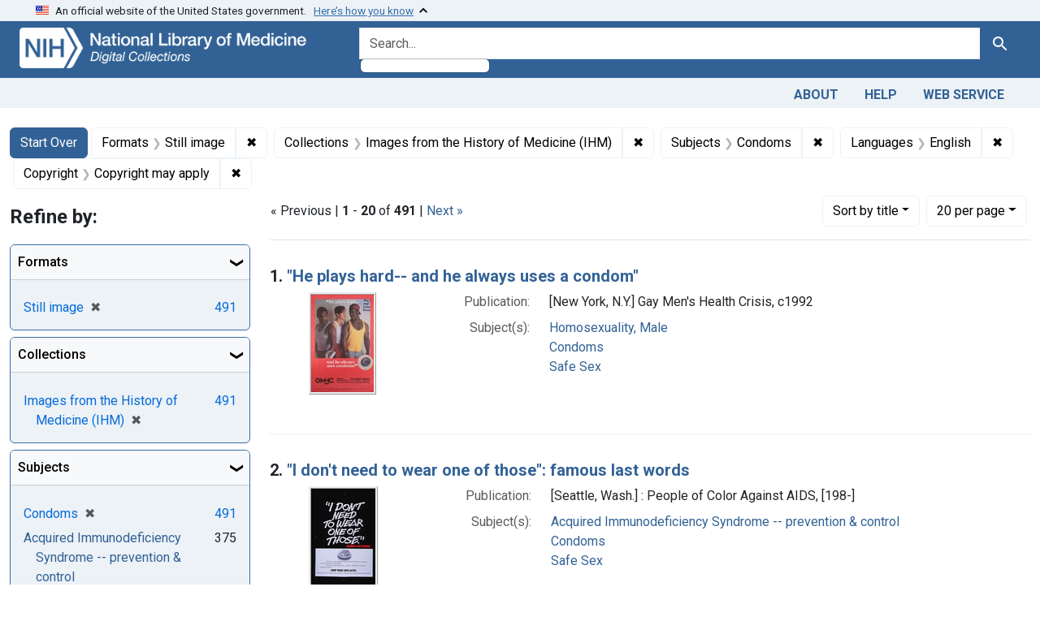

--- FILE ---
content_type: text/html; charset=utf-8
request_url: https://collections.nlm.nih.gov/?f%5Bdrep2.format%5D%5B%5D=Still+image&f%5Bdrep2.isMemberOfCollection%5D%5B%5D=DREPIHM&f%5Bdrep2.language%5D%5B%5D=English&f%5Bdrep2.rightsFacet%5D%5B%5D=Copyright+may+apply&f%5Bdrep2.subjectAggregate%5D%5B%5D=Condoms&per_page=20&sort=drep3.titleSortForm+asc
body_size: 104964
content:

<!DOCTYPE html>
<html class="no-js" lang="en">
  <head>
    <meta charset="utf-8">
    <meta http-equiv="Content-Type" content="text/html; charset=utf-8">
    <meta name="viewport" content="width=device-width, initial-scale=1, shrink-to-fit=no">

    <title>Formats: Still image / Collections: Images from the History of Medicine (IHM) / Subjects: Condoms / Languages: English / Copyright: Copyright may apply - Digital Collections - National Library of Medicine Search Results</title>
    <script>
      document.querySelector('html').classList.remove('no-js');
    </script>
    <link href="https://collections.nlm.nih.gov/catalog/opensearch.xml" title="Digital Collections - National Library of Medicine" type="application/opensearchdescription+xml" rel="search" />
    <link rel="icon" type="image/x-icon" href="/assets/favicon-b8c01de62c74f0e46699ba411684c7102e20d583c37508a74752f5a737bd2a5c.ico" />
    <link rel="stylesheet" href="/assets/application-624872d75f01824887c553dc7f60b048da745266d14aa4fd754b4ca320e60de9.css" media="all" data-turbo-track="reload" />
      <script type="importmap" data-turbo-track="reload">{
  "imports": {
    "application": "/assets/application-1c4b701ec375046d9dcd62cbb577df29fd0bcd06fb8f2e5d3da4edef1f0b76e4.js",
    "@hotwired/turbo-rails": "/assets/turbo.min-c85b4c5406dd49df1f63e03a5b07120d39cc3e33bc2448f5e926b80514f9dfc8.js",
    "@hotwired/stimulus": "/assets/stimulus.min-dd364f16ec9504dfb72672295637a1c8838773b01c0b441bd41008124c407894.js",
    "@hotwired/stimulus-loading": "/assets/stimulus-loading-3576ce92b149ad5d6959438c6f291e2426c86df3b874c525b30faad51b0d96b3.js",
    "@github/auto-complete-element": "https://cdn.skypack.dev/@github/auto-complete-element",
    "@popperjs/core": "https://ga.jspm.io/npm:@popperjs/core@2.11.6/dist/umd/popper.min.js",
    "bootstrap": "https://ga.jspm.io/npm:bootstrap@5.2.2/dist/js/bootstrap.js",
    "chart.js": "https://ga.jspm.io/npm:chart.js@4.2.0/dist/chart.js",
    "@kurkle/color": "https://ga.jspm.io/npm:@kurkle/color@0.3.2/dist/color.esm.js",
    "blacklight/bookmark_toggle": "/assets/blacklight/bookmark_toggle-97b6e8357b4b80f49f7978d752d5b6e7e7f728fe9415742ab71b74418d689fad.js",
    "blacklight/button_focus": "/assets/blacklight/button_focus-9e15a08a7a1886d78f54ed5d25655a8a07a535dcdd4de584da5c6c6d47e4188c.js",
    "blacklight/checkbox_submit": "/assets/blacklight/checkbox_submit-7487e8aab30e3b1509ab58ee473b9a886d755332ade14642ecd98b4cff0c72ef.js",
    "blacklight/core": "/assets/blacklight/core-65db34d8f13f026bcc00abf2dc79a6d61c981f588e6e43b8ea002108656b0ae2.js",
    "blacklight": "/assets/blacklight/index-267e64c5525f71bbc998c7dcc67340a3a40ae3464988e067f0a65d7a8f5f58b3.js",
    "blacklight/modal": "/assets/blacklight/modal-68610e6a319400c036afd544e8c05c9d5cf1b64c06ec2f06c0e94e3952366553.js",
    "blacklight/modalForm": "/assets/blacklight/modalForm-02d8c117d37bf34110a491a76d0889980cb960ebfe1c1c2445e9de64e8637fee.js",
    "blacklight/search_context": "/assets/blacklight/search_context-73898e17aacbe00701917cb30c8edf9f3294ca3fa857f99e393bde1000dc4984.js",
    "blacklight-range-limit": "/assets/blacklight-range-limit/index-c720a19fcc320a3b6c8c7d971ec8b00fd470d7478346681356d611777b93f295.js",
    "controllers/application": "/assets/controllers/application-368d98631bccbf2349e0d4f8269afb3fe9625118341966de054759d96ea86c7e.js",
    "controllers/hello_controller": "/assets/controllers/hello_controller-549135e8e7c683a538c3d6d517339ba470fcfb79d62f738a0a089ba41851a554.js",
    "controllers": "/assets/controllers/index-2db729dddcc5b979110e98de4b6720f83f91a123172e87281d5a58410fc43806.js"
  }
}</script>
<link rel="modulepreload" href="/assets/application-1c4b701ec375046d9dcd62cbb577df29fd0bcd06fb8f2e5d3da4edef1f0b76e4.js">
<link rel="modulepreload" href="/assets/turbo.min-c85b4c5406dd49df1f63e03a5b07120d39cc3e33bc2448f5e926b80514f9dfc8.js">
<link rel="modulepreload" href="/assets/stimulus.min-dd364f16ec9504dfb72672295637a1c8838773b01c0b441bd41008124c407894.js">
<link rel="modulepreload" href="/assets/stimulus-loading-3576ce92b149ad5d6959438c6f291e2426c86df3b874c525b30faad51b0d96b3.js">
<link rel="modulepreload" href="https://cdn.skypack.dev/@github/auto-complete-element">
<link rel="modulepreload" href="https://ga.jspm.io/npm:@popperjs/core@2.11.6/dist/umd/popper.min.js">
<link rel="modulepreload" href="https://ga.jspm.io/npm:bootstrap@5.2.2/dist/js/bootstrap.js">
<link rel="modulepreload" href="https://ga.jspm.io/npm:chart.js@4.2.0/dist/chart.js">
<link rel="modulepreload" href="https://ga.jspm.io/npm:@kurkle/color@0.3.2/dist/color.esm.js">
<link rel="modulepreload" href="/assets/blacklight/bookmark_toggle-97b6e8357b4b80f49f7978d752d5b6e7e7f728fe9415742ab71b74418d689fad.js">
<link rel="modulepreload" href="/assets/blacklight/button_focus-9e15a08a7a1886d78f54ed5d25655a8a07a535dcdd4de584da5c6c6d47e4188c.js">
<link rel="modulepreload" href="/assets/blacklight/checkbox_submit-7487e8aab30e3b1509ab58ee473b9a886d755332ade14642ecd98b4cff0c72ef.js">
<link rel="modulepreload" href="/assets/blacklight/core-65db34d8f13f026bcc00abf2dc79a6d61c981f588e6e43b8ea002108656b0ae2.js">
<link rel="modulepreload" href="/assets/blacklight/index-267e64c5525f71bbc998c7dcc67340a3a40ae3464988e067f0a65d7a8f5f58b3.js">
<link rel="modulepreload" href="/assets/blacklight/modal-68610e6a319400c036afd544e8c05c9d5cf1b64c06ec2f06c0e94e3952366553.js">
<link rel="modulepreload" href="/assets/blacklight/modalForm-02d8c117d37bf34110a491a76d0889980cb960ebfe1c1c2445e9de64e8637fee.js">
<link rel="modulepreload" href="/assets/blacklight/search_context-73898e17aacbe00701917cb30c8edf9f3294ca3fa857f99e393bde1000dc4984.js">
<link rel="modulepreload" href="/assets/blacklight-range-limit/index-c720a19fcc320a3b6c8c7d971ec8b00fd470d7478346681356d611777b93f295.js">
<link rel="modulepreload" href="/assets/controllers/application-368d98631bccbf2349e0d4f8269afb3fe9625118341966de054759d96ea86c7e.js">
<link rel="modulepreload" href="/assets/controllers/hello_controller-549135e8e7c683a538c3d6d517339ba470fcfb79d62f738a0a089ba41851a554.js">
<link rel="modulepreload" href="/assets/controllers/index-2db729dddcc5b979110e98de4b6720f83f91a123172e87281d5a58410fc43806.js">
<script type="module">import "application"</script>
    <script src="https://code.jquery.com/jquery-3.7.1.min.js"></script>
    <meta name="csrf-param" content="authenticity_token" />
<meta name="csrf-token" content="ASjNgFiPxU9hyYTM6p84Jyo25O4sI_bIqardKLiJiLcowlTSmne6wRtTobAS_WSMqw48RjluG9mtm518VBOJTQ" />
      <meta name="totalResults" content="491" />
<meta name="startIndex" content="0" />
<meta name="itemsPerPage" content="20" />

  <link rel="alternate" type="application/rss+xml" title="RSS for results" href="/catalog.rss?f%5Bdrep2.format%5D%5B%5D=Still+image&amp;f%5Bdrep2.isMemberOfCollection%5D%5B%5D=DREPIHM&amp;f%5Bdrep2.language%5D%5B%5D=English&amp;f%5Bdrep2.rightsFacet%5D%5B%5D=Copyright+may+apply&amp;f%5Bdrep2.subjectAggregate%5D%5B%5D=Condoms&amp;per_page=20&amp;sort=drep3.titleSortForm+asc" />
  <link rel="alternate" type="application/atom+xml" title="Atom for results" href="/catalog.atom?f%5Bdrep2.format%5D%5B%5D=Still+image&amp;f%5Bdrep2.isMemberOfCollection%5D%5B%5D=DREPIHM&amp;f%5Bdrep2.language%5D%5B%5D=English&amp;f%5Bdrep2.rightsFacet%5D%5B%5D=Copyright+may+apply&amp;f%5Bdrep2.subjectAggregate%5D%5B%5D=Condoms&amp;per_page=20&amp;sort=drep3.titleSortForm+asc" />
  <link rel="alternate" type="application/json" title="JSON" href="/catalog.json?f%5Bdrep2.format%5D%5B%5D=Still+image&amp;f%5Bdrep2.isMemberOfCollection%5D%5B%5D=DREPIHM&amp;f%5Bdrep2.language%5D%5B%5D=English&amp;f%5Bdrep2.rightsFacet%5D%5B%5D=Copyright+may+apply&amp;f%5Bdrep2.subjectAggregate%5D%5B%5D=Condoms&amp;per_page=20&amp;sort=drep3.titleSortForm+asc" />


	<!-- Google Tag Manager -->
	<script>(function(w,d,s,l,i){w[l]=w[l]||[];w[l].push({'gtm.start': new Date().getTime(),event:'gtm.js'});var f=d.getElementsByTagName(s)[0], j=d.createElement(s),dl=l!='dataLayer'?'&l='+l:'';j.async=true;j.src='//www.googletagmanager.com/gtm.js?id='+i+dl;f.parentNode.insertBefore(j,f);})(window,document,'script','dataLayer','GTM-MT6MLL');</script>
	<!-- End Google Tag Manager -->
	
	<!-- json Structured Metadata -->
	
  </head>
  <body class="blacklight-catalog blacklight-catalog-index">
	<!-- Google Tag Manager -->
	<noscript><iframe src="//www.googletagmanager.com/ns.html?id=GTM-MT6MLL" height="0" width="0" style="display:none;visibility:hidden" title="googletagmanager"></iframe></noscript>
	<!-- End Google Tag Manager -->
    <nav id="skip-link" role="navigation" aria-label="Skip links">
      <a class="element-invisible element-focusable rounded-bottom py-2 px-3" data-turbolinks="false" href="#search_field">Skip to search</a>
      <a class="element-invisible element-focusable rounded-bottom py-2 px-3" data-turbolinks="false" href="#main-container">Skip to main content</a>
          <a class="element-invisible element-focusable rounded-bottom py-2 px-3" data-turbolinks="false" href="#documents">Skip to first result</a>

    </nav>
    <section class="govt-banner">
  <div class="container-fluid bg-secondary">
    <div class="container">
      <div class="accordion" id="uswdsbanner">
        <div class="accordion-item">
          <h2 class="accordion-header mb-0" id="headingOne">
            <button class="accordion-button shadow-none collapsed" type="button" data-bs-toggle="collapse" data-bs-target="#collapseOne" aria-expanded="true" aria-controls="collapseOne">
              <small> An official website of the United States government. &nbsp; <span class="bluelink">Here’s how you know</span></small>
            </button>
          </h2>
          <div id="collapseOne" class="accordion-collapse collapse" aria-labelledby="headingOne" data-bs-parent="#uswdsbanner">
            <div class="accordion-body">
              <div class="row">
                <div class="col-lg-6 col-md-12 col-12">
                  <p>
                    <img src="/icon-dot-gov.svg" class="img-fluid float-start pe-2 pb-4" alt="Govt building">
                    <strong>Official websites use .gov</strong>
                    <br> A <strong>.gov </strong>website belongs to an official government organization in the United States.
                  </p>
                </div>
                <div class="col-lg-6 col-md-12 col-12">
                  <p>
                    <img src="/icon-https.svg" class="img-fluid float-start pe-2 pb-4" alt="Secure accsess">
                    <strong>Secure .gov websites use HTTPS</strong>
                    <br> A <strong>lock ( <span class="icon-lock">
                        <svg xmlns="http://www.w3.org/2000/svg" width="14" height="16" viewBox="0 0 52 64" class="usa-banner__lock-image" role="img" aria-labelledby="banner-lock-title-default banner-lock-description-default" focusable="false">
                          <title id="banner-lock-title-default">Lock</title>
                          <desc id="banner-lock-description-default">A locked padlock</desc>
                          <path fill="#000000" fill-rule="evenodd" d="M26 0c10.493 0 19 8.507 19 19v9h3a4 4 0 0 1 4 4v28a4 4 0 0 1-4 4H4a4 4 0 0 1-4-4V32a4 4 0 0 1 4-4h3v-9C7 8.507 15.507 0 26 0zm0 8c-5.979 0-10.843 4.77-10.996 10.712L15 19v9h22v-9c0-6.075-4.925-11-11-11z" />
                        </svg>
                      </span> ) </strong> or <strong>https://</strong> means you’ve safely connected to the .gov website. Share sensitive information only on official, secure websites.
                  </p>
                </div>
              </div>
            </div>
          </div>
        </div>
      </div>
    </div>
  </div>
</section>

<div class="container-fluid bg-primary">
  <div class="container branding">	
    <div class="row py-2">
      <div class="col-lg-4 col-md-5 mb-1">
        <a href="/" id="anch_0"><img src="/images/digital_collections_white.png" class="img-fluid" alt="NLM Digital Collections"></a>
      </div>
      <div class="col-lg-8 col-md-7 ">
        <form class="search-query-form" action="https://collections.nlm.nih.gov/" accept-charset="UTF-8" method="get">
  <input type="hidden" name="per_page" value="20" autocomplete="off" />
<input type="hidden" name="sort" value="drep3.titleSortForm asc" autocomplete="off" />
<input type="hidden" name="f[drep2.format][]" value="Still image" autocomplete="off" />
<input type="hidden" name="f[drep2.isMemberOfCollection][]" value="DREPIHM" autocomplete="off" />
<input type="hidden" name="f[drep2.subjectAggregate][]" value="Condoms" autocomplete="off" />
<input type="hidden" name="f[drep2.language][]" value="English" autocomplete="off" />
<input type="hidden" name="f[drep2.rightsFacet][]" value="Copyright may apply" autocomplete="off" />
  <div class="input-group">
    

      <input value="all_fields" autocomplete="off" type="hidden" name="search_field" id="search_field" />

    <label class="sr-only visually-hidden" for="q">search for</label>
      <auto-complete src="/catalog/suggest" for="autocomplete-popup" class="search-autocomplete-wrapper">
        <input placeholder="Search..." class="search-q q form-control rounded-left" aria-label="search for" aria-autocomplete="list" aria-controls="autocomplete-popup" type="search" name="q" id="q" />
        <ul id="autocomplete-popup" role="listbox" aria-label="search for"></ul>
      </auto-complete>

    
    <button class="btn btn-primary search-btn" type="submit" id="search"><span class="visually-hidden-sm me-sm-1 submit-search-text">Search</span><span class="blacklight-icons blacklight-icons-"><svg xmlns="http://www.w3.org/2000/svg" fill="currentColor" aria-hidden="true" width="24" height="24" viewBox="0 0 24 24">
  <path fill="none" d="M0 0h24v24H0V0z"/><path d="M15.5 14h-.79l-.28-.27C15.41 12.59 16 11.11 16 9.5 16 5.91 13.09 3 9.5 3S3 5.91 3 9.5 5.91 16 9.5 16c1.61 0 3.09-.59 4.23-1.57l.27.28v.79l5 4.99L20.49 19l-4.99-5zm-6 0C7.01 14 5 11.99 5 9.5S7.01 5 9.5 5 14 7.01 14 9.5 11.99 14 9.5 14z"/>
</svg>
</span></button>
  </div>
</form>

      </div>
    </div>
  </div>
</div>

<div class="container-fluid bg-secondary">
  <div class="container">
	<nav class="navbar navbar-expand navbar-light p-1">
      <ul class="navbar-nav ms-auto">
        <li class="nav-item"><a class="nav-link" href="/about">About</a></li>
        <li class="nav-item"><a class="nav-link" href="/help">Help</a></li>
        <li class="nav-item"><a class="nav-link" href="/web_service">Web Service</a></li>
      </ul>
    </nav>
  </div>  
</div>

    <main id="main-container" class="container mt-4" role="main" aria-label="Main content">
        <h1 class="sr-only visually-hidden top-content-title">Search</h1>


  <div id="appliedParams" class="clearfix constraints-container">
    <h2 class="sr-only visually-hidden">Search Constraints</h2>

  <a class="catalog_startOverLink btn btn-primary" href="/">Start Over</a>

    <span class="constraints-label sr-only visually-hidden">You searched for:</span>
    

    <span class="btn-group applied-filter constraint filter filter-drep2-format">
  <span class="constraint-value btn btn-outline-secondary">
      <span class="filter-name">Formats</span>
      <span class="filter-value" title="Still image">Still image</span>
  </span>
    <a class="btn btn-outline-secondary remove" href="https://collections.nlm.nih.gov/?f%5Bdrep2.isMemberOfCollection%5D%5B%5D=DREPIHM&amp;f%5Bdrep2.language%5D%5B%5D=English&amp;f%5Bdrep2.rightsFacet%5D%5B%5D=Copyright+may+apply&amp;f%5Bdrep2.subjectAggregate%5D%5B%5D=Condoms&amp;per_page=20&amp;sort=drep3.titleSortForm+asc">
      <span class="remove-icon" aria-hidden="true">✖</span>
      <span class="sr-only visually-hidden">
        Remove constraint Formats: Still image
      </span>
</a></span>

<span class="btn-group applied-filter constraint filter filter-drep2-ismemberofcollection">
  <span class="constraint-value btn btn-outline-secondary">
      <span class="filter-name">Collections</span>
      <span class="filter-value" title="Images from the History of Medicine (IHM)">Images from the History of Medicine (IHM)</span>
  </span>
    <a class="btn btn-outline-secondary remove" href="https://collections.nlm.nih.gov/?f%5Bdrep2.format%5D%5B%5D=Still+image&amp;f%5Bdrep2.language%5D%5B%5D=English&amp;f%5Bdrep2.rightsFacet%5D%5B%5D=Copyright+may+apply&amp;f%5Bdrep2.subjectAggregate%5D%5B%5D=Condoms&amp;per_page=20&amp;sort=drep3.titleSortForm+asc">
      <span class="remove-icon" aria-hidden="true">✖</span>
      <span class="sr-only visually-hidden">
        Remove constraint Collections: Images from the History of Medicine (IHM)
      </span>
</a></span>

<span class="btn-group applied-filter constraint filter filter-drep2-subjectaggregate">
  <span class="constraint-value btn btn-outline-secondary">
      <span class="filter-name">Subjects</span>
      <span class="filter-value" title="Condoms">Condoms</span>
  </span>
    <a class="btn btn-outline-secondary remove" href="https://collections.nlm.nih.gov/?f%5Bdrep2.format%5D%5B%5D=Still+image&amp;f%5Bdrep2.isMemberOfCollection%5D%5B%5D=DREPIHM&amp;f%5Bdrep2.language%5D%5B%5D=English&amp;f%5Bdrep2.rightsFacet%5D%5B%5D=Copyright+may+apply&amp;per_page=20&amp;sort=drep3.titleSortForm+asc">
      <span class="remove-icon" aria-hidden="true">✖</span>
      <span class="sr-only visually-hidden">
        Remove constraint Subjects: Condoms
      </span>
</a></span>

<span class="btn-group applied-filter constraint filter filter-drep2-language">
  <span class="constraint-value btn btn-outline-secondary">
      <span class="filter-name">Languages</span>
      <span class="filter-value" title="English">English</span>
  </span>
    <a class="btn btn-outline-secondary remove" href="https://collections.nlm.nih.gov/?f%5Bdrep2.format%5D%5B%5D=Still+image&amp;f%5Bdrep2.isMemberOfCollection%5D%5B%5D=DREPIHM&amp;f%5Bdrep2.rightsFacet%5D%5B%5D=Copyright+may+apply&amp;f%5Bdrep2.subjectAggregate%5D%5B%5D=Condoms&amp;per_page=20&amp;sort=drep3.titleSortForm+asc">
      <span class="remove-icon" aria-hidden="true">✖</span>
      <span class="sr-only visually-hidden">
        Remove constraint Languages: English
      </span>
</a></span>

<span class="btn-group applied-filter constraint filter filter-drep2-rightsfacet">
  <span class="constraint-value btn btn-outline-secondary">
      <span class="filter-name">Copyright</span>
      <span class="filter-value" title="Copyright may apply">Copyright may apply</span>
  </span>
    <a class="btn btn-outline-secondary remove" href="https://collections.nlm.nih.gov/?f%5Bdrep2.format%5D%5B%5D=Still+image&amp;f%5Bdrep2.isMemberOfCollection%5D%5B%5D=DREPIHM&amp;f%5Bdrep2.language%5D%5B%5D=English&amp;f%5Bdrep2.subjectAggregate%5D%5B%5D=Condoms&amp;per_page=20&amp;sort=drep3.titleSortForm+asc">
      <span class="remove-icon" aria-hidden="true">✖</span>
      <span class="sr-only visually-hidden">
        Remove constraint Copyright: Copyright may apply
      </span>
</a></span>



</div>



      <div class="row">
  <div class="col-md-12">
    <div id="main-flashes">
      <div class="flash_messages">
    
    
    
    
</div>

    </div>
  </div>
</div>


      <div class="row">
            <section id="content" class="col-lg-9 order-last" aria-label="search results">
        





<div id="sortAndPerPage" class="sort-pagination d-md-flex justify-content-between" role="navigation" aria-label="Results navigation">
  <section class="paginate-section">
        <div class="page-links">
      &laquo; Previous | 
      <span class="page-entries">
        <strong>1</strong> - <strong>20</strong> of <strong>491</strong>
      </span> | 
      <a rel="next" href="/?f%5Bdrep2.format%5D%5B%5D=Still+image&amp;f%5Bdrep2.isMemberOfCollection%5D%5B%5D=DREPIHM&amp;f%5Bdrep2.language%5D%5B%5D=English&amp;f%5Bdrep2.rightsFacet%5D%5B%5D=Copyright+may+apply&amp;f%5Bdrep2.subjectAggregate%5D%5B%5D=Condoms&amp;page=2&amp;per_page=20&amp;sort=drep3.titleSortForm+asc">Next &raquo;</a>

    </div>

</section>

  <div class="search-widgets">
        <div id="sort-dropdown" class="btn-group sort-dropdown">
  <button name="button" type="submit" class="btn btn-outline-secondary dropdown-toggle" aria-expanded="false" data-toggle="dropdown" data-bs-toggle="dropdown">Sort<span class="d-none d-sm-inline"> by title</span><span class="caret"></span></button>

  <div class="dropdown-menu" role="menu">
      <a class="dropdown-item " role="menuitem" href="/?f%5Bdrep2.format%5D%5B%5D=Still+image&amp;f%5Bdrep2.isMemberOfCollection%5D%5B%5D=DREPIHM&amp;f%5Bdrep2.language%5D%5B%5D=English&amp;f%5Bdrep2.rightsFacet%5D%5B%5D=Copyright+may+apply&amp;f%5Bdrep2.subjectAggregate%5D%5B%5D=Condoms&amp;per_page=20&amp;sort=score+desc">relevance</a>
      <a class="dropdown-item active" role="menuitem" aria-current="page" href="/?f%5Bdrep2.format%5D%5B%5D=Still+image&amp;f%5Bdrep2.isMemberOfCollection%5D%5B%5D=DREPIHM&amp;f%5Bdrep2.language%5D%5B%5D=English&amp;f%5Bdrep2.rightsFacet%5D%5B%5D=Copyright+may+apply&amp;f%5Bdrep2.subjectAggregate%5D%5B%5D=Condoms&amp;per_page=20&amp;sort=drep3.titleSortForm+asc">title</a>
  </div>
</div>



        <span class="sr-only visually-hidden">Number of results to display per page</span>
  <div id="per_page-dropdown" class="btn-group per_page-dropdown">
  <button name="button" type="submit" class="btn btn-outline-secondary dropdown-toggle" aria-expanded="false" data-toggle="dropdown" data-bs-toggle="dropdown">20<span class="sr-only visually-hidden"> per page</span><span class="d-none d-sm-inline"> per page</span><span class="caret"></span></button>

  <div class="dropdown-menu" role="menu">
      <a class="dropdown-item " role="menuitem" href="/?f%5Bdrep2.format%5D%5B%5D=Still+image&amp;f%5Bdrep2.isMemberOfCollection%5D%5B%5D=DREPIHM&amp;f%5Bdrep2.language%5D%5B%5D=English&amp;f%5Bdrep2.rightsFacet%5D%5B%5D=Copyright+may+apply&amp;f%5Bdrep2.subjectAggregate%5D%5B%5D=Condoms&amp;per_page=10&amp;sort=drep3.titleSortForm+asc">10<span class="sr-only visually-hidden"> per page</span></a>
      <a class="dropdown-item active" role="menuitem" aria-current="page" href="/?f%5Bdrep2.format%5D%5B%5D=Still+image&amp;f%5Bdrep2.isMemberOfCollection%5D%5B%5D=DREPIHM&amp;f%5Bdrep2.language%5D%5B%5D=English&amp;f%5Bdrep2.rightsFacet%5D%5B%5D=Copyright+may+apply&amp;f%5Bdrep2.subjectAggregate%5D%5B%5D=Condoms&amp;per_page=20&amp;sort=drep3.titleSortForm+asc">20<span class="sr-only visually-hidden"> per page</span></a>
      <a class="dropdown-item " role="menuitem" href="/?f%5Bdrep2.format%5D%5B%5D=Still+image&amp;f%5Bdrep2.isMemberOfCollection%5D%5B%5D=DREPIHM&amp;f%5Bdrep2.language%5D%5B%5D=English&amp;f%5Bdrep2.rightsFacet%5D%5B%5D=Copyright+may+apply&amp;f%5Bdrep2.subjectAggregate%5D%5B%5D=Condoms&amp;per_page=50&amp;sort=drep3.titleSortForm+asc">50<span class="sr-only visually-hidden"> per page</span></a>
      <a class="dropdown-item " role="menuitem" href="/?f%5Bdrep2.format%5D%5B%5D=Still+image&amp;f%5Bdrep2.isMemberOfCollection%5D%5B%5D=DREPIHM&amp;f%5Bdrep2.language%5D%5B%5D=English&amp;f%5Bdrep2.rightsFacet%5D%5B%5D=Copyright+may+apply&amp;f%5Bdrep2.subjectAggregate%5D%5B%5D=Condoms&amp;per_page=100&amp;sort=drep3.titleSortForm+asc">100<span class="sr-only visually-hidden"> per page</span></a>
  </div>
</div>


      

</div>
</div>


<h2 class="sr-only visually-hidden">Search Results</h2>

  <div id="documents" class="documents-list">
  <article data-document-id="nlm-nlmuid-101452848-img" data-document-counter="1" itemscope="itemscope" itemtype="http://schema.org/Thing" class="document document-position-1">
  
    <div class="document-main-section">
      <header class="documentHeader row">
  <h3 class="index_title document-title-heading col">

    <span class="document-counter">1. </span><a data-context-href="/catalog/nlm:nlmuid-101452848-img/track?counter=1&amp;document_id=nlm%3Anlmuid-101452848-img&amp;per_page=20&amp;search_id=1027834" data-context-method="post" itemprop="name" href="/catalog/nlm:nlmuid-101452848-img">&quot;He plays hard-- and he always uses a condom&quot;</a>
</h3>
    
</header>

      
  <div class="document-thumbnail">
    <a data-context-href="/catalog/nlm:nlmuid-101452848-img/track?counter=1&amp;document_id=nlm%3Anlmuid-101452848-img&amp;per_page=20&amp;search_id=1027834" data-context-method="post" aria-hidden="true" tabindex="-1" href="/catalog/nlm:nlmuid-101452848-img"><img alt="nlm:nlmuid-101452848-img" src="/thumb/nlm:nlmuid-101452848-img" /></a>
  </div>

      
      
      
<dl class="document-metadata dl-invert row">    <dt class="blacklight-drep2-pubconcat col-md-3">    Publication:
</dt>
  <dd class="col-md-9 blacklight-drep2-pubconcat">    [New York, N.Y.] Gay Men&#39;s Health Crisis, c1992
</dd>

    <dt class="blacklight-drep2-subjectaggregate col-md-3">    Subject(s):
</dt>
  <dd class="col-md-9 blacklight-drep2-subjectaggregate">    <a href="/?f%5Bdrep2.subjectAggregate%5D%5B%5D=Homosexuality%2C+Male">Homosexuality, Male</a><br/><a href="/?f%5Bdrep2.subjectAggregate%5D%5B%5D=Condoms">Condoms</a><br/><a href="/?f%5Bdrep2.subjectAggregate%5D%5B%5D=Safe+Sex">Safe Sex</a>
</dd>

</dl>


        
    </div>

  
</article><article data-document-id="nlm-nlmuid-101438761-img" data-document-counter="2" itemscope="itemscope" itemtype="http://schema.org/Thing" class="document document-position-2">
  
    <div class="document-main-section">
      <header class="documentHeader row">
  <h3 class="index_title document-title-heading col">

    <span class="document-counter">2. </span><a data-context-href="/catalog/nlm:nlmuid-101438761-img/track?counter=2&amp;document_id=nlm%3Anlmuid-101438761-img&amp;per_page=20&amp;search_id=1027834" data-context-method="post" itemprop="name" href="/catalog/nlm:nlmuid-101438761-img">&quot;I don&#39;t need to wear one of those&quot;: famous last words</a>
</h3>
    
</header>

      
  <div class="document-thumbnail">
    <a data-context-href="/catalog/nlm:nlmuid-101438761-img/track?counter=2&amp;document_id=nlm%3Anlmuid-101438761-img&amp;per_page=20&amp;search_id=1027834" data-context-method="post" aria-hidden="true" tabindex="-1" href="/catalog/nlm:nlmuid-101438761-img"><img alt="nlm:nlmuid-101438761-img" src="/thumb/nlm:nlmuid-101438761-img" /></a>
  </div>

      
      
      
<dl class="document-metadata dl-invert row">    <dt class="blacklight-drep2-pubconcat col-md-3">    Publication:
</dt>
  <dd class="col-md-9 blacklight-drep2-pubconcat">    [Seattle, Wash.] : People of Color Against AIDS, [198-]
</dd>

    <dt class="blacklight-drep2-subjectaggregate col-md-3">    Subject(s):
</dt>
  <dd class="col-md-9 blacklight-drep2-subjectaggregate">    <a href="/?f%5Bdrep2.subjectAggregate%5D%5B%5D=Acquired+Immunodeficiency+Syndrome+--+prevention+%26+control">Acquired Immunodeficiency Syndrome -- prevention &amp; control</a><br/><a href="/?f%5Bdrep2.subjectAggregate%5D%5B%5D=Condoms">Condoms</a><br/><a href="/?f%5Bdrep2.subjectAggregate%5D%5B%5D=Safe+Sex">Safe Sex</a>
</dd>

</dl>


        
    </div>

  
</article><article data-document-id="nlm-nlmuid-101437624-img" data-document-counter="3" itemscope="itemscope" itemtype="http://schema.org/Thing" class="document document-position-3">
  
    <div class="document-main-section">
      <header class="documentHeader row">
  <h3 class="index_title document-title-heading col">

    <span class="document-counter">3. </span><a data-context-href="/catalog/nlm:nlmuid-101437624-img/track?counter=3&amp;document_id=nlm%3Anlmuid-101437624-img&amp;per_page=20&amp;search_id=1027834" data-context-method="post" itemprop="name" href="/catalog/nlm:nlmuid-101437624-img">&quot;OK, but next time you have to wear one&quot;: famous last words</a>
</h3>
    
</header>

      
  <div class="document-thumbnail">
    <a data-context-href="/catalog/nlm:nlmuid-101437624-img/track?counter=3&amp;document_id=nlm%3Anlmuid-101437624-img&amp;per_page=20&amp;search_id=1027834" data-context-method="post" aria-hidden="true" tabindex="-1" href="/catalog/nlm:nlmuid-101437624-img"><img alt="nlm:nlmuid-101437624-img" src="/thumb/nlm:nlmuid-101437624-img" /></a>
  </div>

      
      
      
<dl class="document-metadata dl-invert row">    <dt class="blacklight-drep2-pubconcat col-md-3">    Publication:
</dt>
  <dd class="col-md-9 blacklight-drep2-pubconcat">    [Seattle, Wash.?] : People of Color Against AIDS, [198-]
</dd>

    <dt class="blacklight-drep2-subjectaggregate col-md-3">    Subject(s):
</dt>
  <dd class="col-md-9 blacklight-drep2-subjectaggregate">    <a href="/?f%5Bdrep2.subjectAggregate%5D%5B%5D=Acquired+Immunodeficiency+Syndrome+--+prevention+%26+control">Acquired Immunodeficiency Syndrome -- prevention &amp; control</a><br/><a href="/?f%5Bdrep2.subjectAggregate%5D%5B%5D=Condoms">Condoms</a><br/><a href="/?f%5Bdrep2.subjectAggregate%5D%5B%5D=Women%27s+Health">Women&#39;s Health</a>
</dd>

</dl>


        
    </div>

  
</article><article data-document-id="nlm-nlmuid-9918505786806676-img" data-document-counter="4" itemscope="itemscope" itemtype="http://schema.org/Thing" class="document document-position-4">
  
    <div class="document-main-section">
      <header class="documentHeader row">
  <h3 class="index_title document-title-heading col">

    <span class="document-counter">4. </span><a data-context-href="/catalog/nlm:nlmuid-9918505786806676-img/track?counter=4&amp;document_id=nlm%3Anlmuid-9918505786806676-img&amp;per_page=20&amp;search_id=1027834" data-context-method="post" itemprop="name" href="/catalog/nlm:nlmuid-9918505786806676-img">&quot;What do you mean you&#39;ve sold out of strawberry flavoured condoms? Really Elsie, this is just too bad.&quot;</a>
</h3>
    
</header>

      
  <div class="document-thumbnail">
    <a data-context-href="/catalog/nlm:nlmuid-9918505786806676-img/track?counter=4&amp;document_id=nlm%3Anlmuid-9918505786806676-img&amp;per_page=20&amp;search_id=1027834" data-context-method="post" aria-hidden="true" tabindex="-1" href="/catalog/nlm:nlmuid-9918505786806676-img"><img alt="nlm:nlmuid-9918505786806676-img" src="/thumb/nlm:nlmuid-9918505786806676-img" /></a>
  </div>

      
      
      
<dl class="document-metadata dl-invert row">    <dt class="blacklight-drep2-pubconcat col-md-3">    Publication:
</dt>
  <dd class="col-md-9 blacklight-drep2-pubconcat">    [England] : Committed Cards, [between 1980 and 2004]
</dd>

    <dt class="blacklight-drep2-subjectaggregate col-md-3">    Subject(s):
</dt>
  <dd class="col-md-9 blacklight-drep2-subjectaggregate">    <a href="/?f%5Bdrep2.subjectAggregate%5D%5B%5D=Condoms">Condoms</a>
</dd>

</dl>


        
    </div>

  
</article><article data-document-id="nlm-nlmuid-101455516-img" data-document-counter="5" itemscope="itemscope" itemtype="http://schema.org/Thing" class="document document-position-5">
  
    <div class="document-main-section">
      <header class="documentHeader row">
  <h3 class="index_title document-title-heading col">

    <span class="document-counter">5. </span><a data-context-href="/catalog/nlm:nlmuid-101455516-img/track?counter=5&amp;document_id=nlm%3Anlmuid-101455516-img&amp;per_page=20&amp;search_id=1027834" data-context-method="post" itemprop="name" href="/catalog/nlm:nlmuid-101455516-img">&quot;Yo Home!&quot; if you&#39;re going out--: --don&#39;t forget your raincoat</a>
</h3>
    
</header>

      
  <div class="document-thumbnail">
    <a data-context-href="/catalog/nlm:nlmuid-101455516-img/track?counter=5&amp;document_id=nlm%3Anlmuid-101455516-img&amp;per_page=20&amp;search_id=1027834" data-context-method="post" aria-hidden="true" tabindex="-1" href="/catalog/nlm:nlmuid-101455516-img"><img alt="nlm:nlmuid-101455516-img" src="/thumb/nlm:nlmuid-101455516-img" /></a>
  </div>

      
      
      
<dl class="document-metadata dl-invert row">    <dt class="blacklight-drep2-pubconcat col-md-3">    Publication:
</dt>
  <dd class="col-md-9 blacklight-drep2-pubconcat">    [New Orleans] : Prevail Coalition, [19--?]
</dd>

    <dt class="blacklight-drep2-subjectaggregate col-md-3">    Subject(s):
</dt>
  <dd class="col-md-9 blacklight-drep2-subjectaggregate">    <a href="/?f%5Bdrep2.subjectAggregate%5D%5B%5D=Acquired+Immunodeficiency+Syndrome+--+prevention+%26+control">Acquired Immunodeficiency Syndrome -- prevention &amp; control</a><br/><a href="/?f%5Bdrep2.subjectAggregate%5D%5B%5D=Condoms">Condoms</a>
</dd>

</dl>


        
    </div>

  
</article><article data-document-id="nlm-nlmuid-101438832-img" data-document-counter="6" itemscope="itemscope" itemtype="http://schema.org/Thing" class="document document-position-6">
  
    <div class="document-main-section">
      <header class="documentHeader row">
  <h3 class="index_title document-title-heading col">

    <span class="document-counter">6. </span><a data-context-href="/catalog/nlm:nlmuid-101438832-img/track?counter=6&amp;document_id=nlm%3Anlmuid-101438832-img&amp;per_page=20&amp;search_id=1027834" data-context-method="post" itemprop="name" href="/catalog/nlm:nlmuid-101438832-img">&quot;You won&#39;t believe what we like to wear in bed&quot;</a>
</h3>
    
</header>

      
  <div class="document-thumbnail">
    <a data-context-href="/catalog/nlm:nlmuid-101438832-img/track?counter=6&amp;document_id=nlm%3Anlmuid-101438832-img&amp;per_page=20&amp;search_id=1027834" data-context-method="post" aria-hidden="true" tabindex="-1" href="/catalog/nlm:nlmuid-101438832-img"><img alt="nlm:nlmuid-101438832-img" src="/thumb/nlm:nlmuid-101438832-img" /></a>
  </div>

      
      
      
<dl class="document-metadata dl-invert row">    <dt class="blacklight-drep2-pubconcat col-md-3">    Publication:
</dt>
  <dd class="col-md-9 blacklight-drep2-pubconcat">    [Baltimore, Md.] : HERO, c1986
</dd>

    <dt class="blacklight-drep2-subjectaggregate col-md-3">    Subject(s):
</dt>
  <dd class="col-md-9 blacklight-drep2-subjectaggregate">    <a href="/?f%5Bdrep2.subjectAggregate%5D%5B%5D=Acquired+Immunodeficiency+Syndrome+--+prevention+%26+control">Acquired Immunodeficiency Syndrome -- prevention &amp; control</a><br/><a href="/?f%5Bdrep2.subjectAggregate%5D%5B%5D=Condoms">Condoms</a>
</dd>

</dl>


        
    </div>

  
</article><article data-document-id="nlm-nlmuid-101457698-img" data-document-counter="7" itemscope="itemscope" itemtype="http://schema.org/Thing" class="document document-position-7">
  
    <div class="document-main-section">
      <header class="documentHeader row">
  <h3 class="index_title document-title-heading col">

    <span class="document-counter">7. </span><a data-context-href="/catalog/nlm:nlmuid-101457698-img/track?counter=7&amp;document_id=nlm%3Anlmuid-101457698-img&amp;per_page=20&amp;search_id=1027834" data-context-method="post" itemprop="name" href="/catalog/nlm:nlmuid-101457698-img">4 out of 4 people surveyed prefer condoms over herpes</a>
</h3>
    
</header>

      
  <div class="document-thumbnail">
    <a data-context-href="/catalog/nlm:nlmuid-101457698-img/track?counter=7&amp;document_id=nlm%3Anlmuid-101457698-img&amp;per_page=20&amp;search_id=1027834" data-context-method="post" aria-hidden="true" tabindex="-1" href="/catalog/nlm:nlmuid-101457698-img"><img alt="nlm:nlmuid-101457698-img" src="/thumb/nlm:nlmuid-101457698-img" /></a>
  </div>

      
      
      
<dl class="document-metadata dl-invert row">    <dt class="blacklight-drep2-pubconcat col-md-3">    Publication:
</dt>
  <dd class="col-md-9 blacklight-drep2-pubconcat">    [New York, NY?} : Maxracks, [1996]
</dd>

    <dt class="blacklight-drep2-subjectaggregate col-md-3">    Subject(s):
</dt>
  <dd class="col-md-9 blacklight-drep2-subjectaggregate">    <a href="/?f%5Bdrep2.subjectAggregate%5D%5B%5D=Herpes+Genitalis+--+prevention+%26+control">Herpes Genitalis -- prevention &amp; control</a><br/><a href="/?f%5Bdrep2.subjectAggregate%5D%5B%5D=Condoms">Condoms</a><br/><a href="/?f%5Bdrep2.subjectAggregate%5D%5B%5D=Safe+Sex">Safe Sex</a><br/><a href="/?f%5Bdrep2.subjectAggregate%5D%5B%5D=Sexually+Transmitted+Diseases+--+prevention+%26+control">Sexually Transmitted Diseases -- prevention &amp; control</a>
</dd>

</dl>


        
    </div>

  
</article><article data-document-id="nlm-nlmuid-101454619-img" data-document-counter="8" itemscope="itemscope" itemtype="http://schema.org/Thing" class="document document-position-8">
  
    <div class="document-main-section">
      <header class="documentHeader row">
  <h3 class="index_title document-title-heading col">

    <span class="document-counter">8. </span><a data-context-href="/catalog/nlm:nlmuid-101454619-img/track?counter=8&amp;document_id=nlm%3Anlmuid-101454619-img&amp;per_page=20&amp;search_id=1027834" data-context-method="post" itemprop="name" href="/catalog/nlm:nlmuid-101454619-img">4 sexercises for New Year&#39;s eve--for a real bang-up affair</a>
</h3>
    
</header>

      
  <div class="document-thumbnail">
    <a data-context-href="/catalog/nlm:nlmuid-101454619-img/track?counter=8&amp;document_id=nlm%3Anlmuid-101454619-img&amp;per_page=20&amp;search_id=1027834" data-context-method="post" aria-hidden="true" tabindex="-1" href="/catalog/nlm:nlmuid-101454619-img"><img alt="nlm:nlmuid-101454619-img" src="/thumb/nlm:nlmuid-101454619-img" /></a>
  </div>

      
      
      
<dl class="document-metadata dl-invert row">    <dt class="blacklight-drep2-pubconcat col-md-3">    Publication:
</dt>
  <dd class="col-md-9 blacklight-drep2-pubconcat">    Switzerland : Swiss Federal Office of Public Health, [1999]
</dd>

    <dt class="blacklight-drep2-subjectaggregate col-md-3">    Subject(s):
</dt>
  <dd class="col-md-9 blacklight-drep2-subjectaggregate">    <a href="/?f%5Bdrep2.subjectAggregate%5D%5B%5D=Acquired+Immunodeficiency+Syndrome+--+prevention+%26+control">Acquired Immunodeficiency Syndrome -- prevention &amp; control</a><br/><a href="/?f%5Bdrep2.subjectAggregate%5D%5B%5D=Condoms">Condoms</a><br/><a href="/?f%5Bdrep2.subjectAggregate%5D%5B%5D=Safe+Sex">Safe Sex</a>
</dd>

</dl>


        
    </div>

  
</article><article data-document-id="nlm-nlmuid-101454629-img" data-document-counter="9" itemscope="itemscope" itemtype="http://schema.org/Thing" class="document document-position-9">
  
    <div class="document-main-section">
      <header class="documentHeader row">
  <h3 class="index_title document-title-heading col">

    <span class="document-counter">9. </span><a data-context-href="/catalog/nlm:nlmuid-101454629-img/track?counter=9&amp;document_id=nlm%3Anlmuid-101454629-img&amp;per_page=20&amp;search_id=1027834" data-context-method="post" itemprop="name" href="/catalog/nlm:nlmuid-101454629-img">4 sexercises for those doing it the first time</a>
</h3>
    
</header>

      
  <div class="document-thumbnail">
    <a data-context-href="/catalog/nlm:nlmuid-101454629-img/track?counter=9&amp;document_id=nlm%3Anlmuid-101454629-img&amp;per_page=20&amp;search_id=1027834" data-context-method="post" aria-hidden="true" tabindex="-1" href="/catalog/nlm:nlmuid-101454629-img"><img alt="nlm:nlmuid-101454629-img" src="/thumb/nlm:nlmuid-101454629-img" /></a>
  </div>

      
      
      
<dl class="document-metadata dl-invert row">    <dt class="blacklight-drep2-pubconcat col-md-3">    Publication:
</dt>
  <dd class="col-md-9 blacklight-drep2-pubconcat">    [Switzerland] : Bundesamt für Gesundheit, [19--?]
</dd>

    <dt class="blacklight-drep2-subjectaggregate col-md-3">    Subject(s):
</dt>
  <dd class="col-md-9 blacklight-drep2-subjectaggregate">    <a href="/?f%5Bdrep2.subjectAggregate%5D%5B%5D=Acquired+Immunodeficiency+Syndrome+--+prevention+%26+control">Acquired Immunodeficiency Syndrome -- prevention &amp; control</a><br/><a href="/?f%5Bdrep2.subjectAggregate%5D%5B%5D=Condoms">Condoms</a><br/><a href="/?f%5Bdrep2.subjectAggregate%5D%5B%5D=Safe+Sex">Safe Sex</a>
</dd>

</dl>


        
    </div>

  
</article><article data-document-id="nlm-nlmuid-101449897-img" data-document-counter="10" itemscope="itemscope" itemtype="http://schema.org/Thing" class="document document-position-10">
  
    <div class="document-main-section">
      <header class="documentHeader row">
  <h3 class="index_title document-title-heading col">

    <span class="document-counter">10. </span><a data-context-href="/catalog/nlm:nlmuid-101449897-img/track?counter=10&amp;document_id=nlm%3Anlmuid-101449897-img&amp;per_page=20&amp;search_id=1027834" data-context-method="post" itemprop="name" href="/catalog/nlm:nlmuid-101449897-img">AIDS</a>
</h3>
    
</header>

      
  <div class="document-thumbnail">
    <a data-context-href="/catalog/nlm:nlmuid-101449897-img/track?counter=10&amp;document_id=nlm%3Anlmuid-101449897-img&amp;per_page=20&amp;search_id=1027834" data-context-method="post" aria-hidden="true" tabindex="-1" href="/catalog/nlm:nlmuid-101449897-img"><img alt="nlm:nlmuid-101449897-img" src="/thumb/nlm:nlmuid-101449897-img" /></a>
  </div>

      
      
      
<dl class="document-metadata dl-invert row">    <dt class="blacklight-drep2-pubconcat col-md-3">    Publication:
</dt>
  <dd class="col-md-9 blacklight-drep2-pubconcat">    [Czechoslovakia? : s.n., 19--]
</dd>

    <dt class="blacklight-drep2-subjectaggregate col-md-3">    Subject(s):
</dt>
  <dd class="col-md-9 blacklight-drep2-subjectaggregate">    <a href="/?f%5Bdrep2.subjectAggregate%5D%5B%5D=Acquired+Immunodeficiency+Syndrome+--+prevention+%26+control">Acquired Immunodeficiency Syndrome -- prevention &amp; control</a><br/><a href="/?f%5Bdrep2.subjectAggregate%5D%5B%5D=Condoms">Condoms</a>
</dd>

</dl>


        
    </div>

  
</article><article data-document-id="nlm-nlmuid-101455515-img" data-document-counter="11" itemscope="itemscope" itemtype="http://schema.org/Thing" class="document document-position-11">
  
    <div class="document-main-section">
      <header class="documentHeader row">
  <h3 class="index_title document-title-heading col">

    <span class="document-counter">11. </span><a data-context-href="/catalog/nlm:nlmuid-101455515-img/track?counter=11&amp;document_id=nlm%3Anlmuid-101455515-img&amp;per_page=20&amp;search_id=1027834" data-context-method="post" itemprop="name" href="/catalog/nlm:nlmuid-101455515-img">AIDS</a>
</h3>
    
</header>

      
  <div class="document-thumbnail">
    <a data-context-href="/catalog/nlm:nlmuid-101455515-img/track?counter=11&amp;document_id=nlm%3Anlmuid-101455515-img&amp;per_page=20&amp;search_id=1027834" data-context-method="post" aria-hidden="true" tabindex="-1" href="/catalog/nlm:nlmuid-101455515-img"><img alt="nlm:nlmuid-101455515-img" src="/thumb/nlm:nlmuid-101455515-img" /></a>
  </div>

      
      
      
<dl class="document-metadata dl-invert row">    <dt class="blacklight-drep2-pubconcat col-md-3">    Publication:
</dt>
  <dd class="col-md-9 blacklight-drep2-pubconcat">    Boroko [Papua New Guinea] : Dept. of Health, 1988
</dd>

    <dt class="blacklight-drep2-subjectaggregate col-md-3">    Subject(s):
</dt>
  <dd class="col-md-9 blacklight-drep2-subjectaggregate">    <a href="/?f%5Bdrep2.subjectAggregate%5D%5B%5D=Acquired+Immunodeficiency+Syndrome+--+prevention+%26+control">Acquired Immunodeficiency Syndrome -- prevention &amp; control</a><br/><a href="/?f%5Bdrep2.subjectAggregate%5D%5B%5D=Condoms">Condoms</a>
</dd>

</dl>


        
    </div>

  
</article><article data-document-id="nlm-nlmuid-101438772-img" data-document-counter="12" itemscope="itemscope" itemtype="http://schema.org/Thing" class="document document-position-12">
  
    <div class="document-main-section">
      <header class="documentHeader row">
  <h3 class="index_title document-title-heading col">

    <span class="document-counter">12. </span><a data-context-href="/catalog/nlm:nlmuid-101438772-img/track?counter=12&amp;document_id=nlm%3Anlmuid-101438772-img&amp;per_page=20&amp;search_id=1027834" data-context-method="post" itemprop="name" href="/catalog/nlm:nlmuid-101438772-img">AIDS gets around!</a>
</h3>
    
</header>

      
  <div class="document-thumbnail">
    <a data-context-href="/catalog/nlm:nlmuid-101438772-img/track?counter=12&amp;document_id=nlm%3Anlmuid-101438772-img&amp;per_page=20&amp;search_id=1027834" data-context-method="post" aria-hidden="true" tabindex="-1" href="/catalog/nlm:nlmuid-101438772-img"><img alt="nlm:nlmuid-101438772-img" src="/thumb/nlm:nlmuid-101438772-img" /></a>
  </div>

      
      
      
<dl class="document-metadata dl-invert row">    <dt class="blacklight-drep2-pubconcat col-md-3">    Publication:
</dt>
  <dd class="col-md-9 blacklight-drep2-pubconcat">    [New York, N.Y.] : Dept. of Health, [198-]
</dd>

    <dt class="blacklight-drep2-subjectaggregate col-md-3">    Subject(s):
</dt>
  <dd class="col-md-9 blacklight-drep2-subjectaggregate">    <a href="/?f%5Bdrep2.subjectAggregate%5D%5B%5D=Acquired+Immunodeficiency+Syndrome+--+prevention+%26+control">Acquired Immunodeficiency Syndrome -- prevention &amp; control</a><br/><a href="/?f%5Bdrep2.subjectAggregate%5D%5B%5D=Condoms">Condoms</a><br/><a href="/?f%5Bdrep2.subjectAggregate%5D%5B%5D=Needle+Sharing">Needle Sharing</a><br/><a href="/?f%5Bdrep2.subjectAggregate%5D%5B%5D=Safe+Sex">Safe Sex</a>
</dd>

</dl>


        
    </div>

  
</article><article data-document-id="nlm-nlmuid-101438938-img" data-document-counter="13" itemscope="itemscope" itemtype="http://schema.org/Thing" class="document document-position-13">
  
    <div class="document-main-section">
      <header class="documentHeader row">
  <h3 class="index_title document-title-heading col">

    <span class="document-counter">13. </span><a data-context-href="/catalog/nlm:nlmuid-101438938-img/track?counter=13&amp;document_id=nlm%3Anlmuid-101438938-img&amp;per_page=20&amp;search_id=1027834" data-context-method="post" itemprop="name" href="/catalog/nlm:nlmuid-101438938-img">AIDS is a fact: when you teach her the facts of life, remember the most important one today : condoms make sex safer</a>
</h3>
    
</header>

      
  <div class="document-thumbnail">
    <a data-context-href="/catalog/nlm:nlmuid-101438938-img/track?counter=13&amp;document_id=nlm%3Anlmuid-101438938-img&amp;per_page=20&amp;search_id=1027834" data-context-method="post" aria-hidden="true" tabindex="-1" href="/catalog/nlm:nlmuid-101438938-img"><img alt="nlm:nlmuid-101438938-img" src="/thumb/nlm:nlmuid-101438938-img" /></a>
  </div>

      
      
      
<dl class="document-metadata dl-invert row">    <dt class="blacklight-drep2-pubconcat col-md-3">    Publication:
</dt>
  <dd class="col-md-9 blacklight-drep2-pubconcat">    New Haven [Conn.] : New Haven Women&#39;s AIDS Coalition, Mayor&#39;s Task Force on AIDS, c1988
</dd>

    <dt class="blacklight-drep2-subjectaggregate col-md-3">    Subject(s):
</dt>
  <dd class="col-md-9 blacklight-drep2-subjectaggregate">    <a href="/?f%5Bdrep2.subjectAggregate%5D%5B%5D=Acquired+Immunodeficiency+Syndrome+--+prevention+%26+control">Acquired Immunodeficiency Syndrome -- prevention &amp; control</a><br/><a href="/?f%5Bdrep2.subjectAggregate%5D%5B%5D=Adolescent">Adolescent</a><br/><a href="/?f%5Bdrep2.subjectAggregate%5D%5B%5D=Condoms">Condoms</a><br/><a href="/?f%5Bdrep2.subjectAggregate%5D%5B%5D=Minors">Minors</a><br/><a href="/?f%5Bdrep2.subjectAggregate%5D%5B%5D=Safe+Sex">Safe Sex</a><br/><a href="/?f%5Bdrep2.subjectAggregate%5D%5B%5D=Sex+Education">Sex Education</a>
</dd>

</dl>


        
    </div>

  
</article><article data-document-id="nlm-nlmuid-101438937-img" data-document-counter="14" itemscope="itemscope" itemtype="http://schema.org/Thing" class="document document-position-14">
  
    <div class="document-main-section">
      <header class="documentHeader row">
  <h3 class="index_title document-title-heading col">

    <span class="document-counter">14. </span><a data-context-href="/catalog/nlm:nlmuid-101438937-img/track?counter=14&amp;document_id=nlm%3Anlmuid-101438937-img&amp;per_page=20&amp;search_id=1027834" data-context-method="post" itemprop="name" href="/catalog/nlm:nlmuid-101438937-img">AIDS is a fact: when you teach them the facts of life, remember the most important one today : condoms make sex--safer</a>
</h3>
    
</header>

      
  <div class="document-thumbnail">
    <a data-context-href="/catalog/nlm:nlmuid-101438937-img/track?counter=14&amp;document_id=nlm%3Anlmuid-101438937-img&amp;per_page=20&amp;search_id=1027834" data-context-method="post" aria-hidden="true" tabindex="-1" href="/catalog/nlm:nlmuid-101438937-img"><img alt="nlm:nlmuid-101438937-img" src="/thumb/nlm:nlmuid-101438937-img" /></a>
  </div>

      
      
      
<dl class="document-metadata dl-invert row">    <dt class="blacklight-drep2-pubconcat col-md-3">    Publication:
</dt>
  <dd class="col-md-9 blacklight-drep2-pubconcat">    New Haven [Conn.] : New Haven Women&#39;s AIDS Coalition, Mayor&#39;s Task Force on AIDS, c1988
</dd>

    <dt class="blacklight-drep2-subjectaggregate col-md-3">    Subject(s):
</dt>
  <dd class="col-md-9 blacklight-drep2-subjectaggregate">    <a href="/?f%5Bdrep2.subjectAggregate%5D%5B%5D=Acquired+Immunodeficiency+Syndrome+--+prevention+%26+control">Acquired Immunodeficiency Syndrome -- prevention &amp; control</a><br/><a href="/?f%5Bdrep2.subjectAggregate%5D%5B%5D=Condoms">Condoms</a><br/><a href="/?f%5Bdrep2.subjectAggregate%5D%5B%5D=Safe+Sex">Safe Sex</a>
</dd>

</dl>


        
    </div>

  
</article><article data-document-id="nlm-nlmuid-101452086-img" data-document-counter="15" itemscope="itemscope" itemtype="http://schema.org/Thing" class="document document-position-15">
  
    <div class="document-main-section">
      <header class="documentHeader row">
  <h3 class="index_title document-title-heading col">

    <span class="document-counter">15. </span><a data-context-href="/catalog/nlm:nlmuid-101452086-img/track?counter=15&amp;document_id=nlm%3Anlmuid-101452086-img&amp;per_page=20&amp;search_id=1027834" data-context-method="post" itemprop="name" href="/catalog/nlm:nlmuid-101452086-img">AIDS is a lethal weapon: don&#39;t kill</a>
</h3>
    
</header>

      
  <div class="document-thumbnail">
    <a data-context-href="/catalog/nlm:nlmuid-101452086-img/track?counter=15&amp;document_id=nlm%3Anlmuid-101452086-img&amp;per_page=20&amp;search_id=1027834" data-context-method="post" aria-hidden="true" tabindex="-1" href="/catalog/nlm:nlmuid-101452086-img"><img alt="nlm:nlmuid-101452086-img" src="/thumb/nlm:nlmuid-101452086-img" /></a>
  </div>

      
      
      
<dl class="document-metadata dl-invert row">    <dt class="blacklight-drep2-pubconcat col-md-3">    Publication:
</dt>
  <dd class="col-md-9 blacklight-drep2-pubconcat">    [United States : s.n., 199-?]
</dd>

    <dt class="blacklight-drep2-subjectaggregate col-md-3">    Subject(s):
</dt>
  <dd class="col-md-9 blacklight-drep2-subjectaggregate">    <a href="/?f%5Bdrep2.subjectAggregate%5D%5B%5D=Acquired+Immunodeficiency+Syndrome+--+prevention+%26+control">Acquired Immunodeficiency Syndrome -- prevention &amp; control</a><br/><a href="/?f%5Bdrep2.subjectAggregate%5D%5B%5D=Condoms">Condoms</a>
</dd>

</dl>


        
    </div>

  
</article><article data-document-id="nlm-nlmuid-101438949-img" data-document-counter="16" itemscope="itemscope" itemtype="http://schema.org/Thing" class="document document-position-16">
  
    <div class="document-main-section">
      <header class="documentHeader row">
  <h3 class="index_title document-title-heading col">

    <span class="document-counter">16. </span><a data-context-href="/catalog/nlm:nlmuid-101438949-img/track?counter=16&amp;document_id=nlm%3Anlmuid-101438949-img&amp;per_page=20&amp;search_id=1027834" data-context-method="post" itemprop="name" href="/catalog/nlm:nlmuid-101438949-img">AIDS is a sexually transmitted disease</a>
</h3>
    
</header>

      
  <div class="document-thumbnail">
    <a data-context-href="/catalog/nlm:nlmuid-101438949-img/track?counter=16&amp;document_id=nlm%3Anlmuid-101438949-img&amp;per_page=20&amp;search_id=1027834" data-context-method="post" aria-hidden="true" tabindex="-1" href="/catalog/nlm:nlmuid-101438949-img"><img alt="nlm:nlmuid-101438949-img" src="/thumb/nlm:nlmuid-101438949-img" /></a>
  </div>

      
      
      
<dl class="document-metadata dl-invert row">    <dt class="blacklight-drep2-pubconcat col-md-3">    Publication:
</dt>
  <dd class="col-md-9 blacklight-drep2-pubconcat">    [Seychelles] : Ministry of Health and Social Services, [198-]
</dd>

    <dt class="blacklight-drep2-subjectaggregate col-md-3">    Subject(s):
</dt>
  <dd class="col-md-9 blacklight-drep2-subjectaggregate">    <a href="/?f%5Bdrep2.subjectAggregate%5D%5B%5D=Acquired+Immunodeficiency+Syndrome+--+prevention+%26+control">Acquired Immunodeficiency Syndrome -- prevention &amp; control</a><br/><a href="/?f%5Bdrep2.subjectAggregate%5D%5B%5D=Condoms">Condoms</a><br/><a href="/?f%5Bdrep2.subjectAggregate%5D%5B%5D=Sexual+Partners">Sexual Partners</a>
</dd>

</dl>


        
    </div>

  
</article><article data-document-id="nlm-nlmuid-101450126-img" data-document-counter="17" itemscope="itemscope" itemtype="http://schema.org/Thing" class="document document-position-17">
  
    <div class="document-main-section">
      <header class="documentHeader row">
  <h3 class="index_title document-title-heading col">

    <span class="document-counter">17. </span><a data-context-href="/catalog/nlm:nlmuid-101450126-img/track?counter=17&amp;document_id=nlm%3Anlmuid-101450126-img&amp;per_page=20&amp;search_id=1027834" data-context-method="post" itemprop="name" href="/catalog/nlm:nlmuid-101450126-img">AIDS is an equal opportunity disease!: too many black males, females, and babies have died from AIDS</a>
</h3>
    
</header>

      
  <div class="document-thumbnail">
    <a data-context-href="/catalog/nlm:nlmuid-101450126-img/track?counter=17&amp;document_id=nlm%3Anlmuid-101450126-img&amp;per_page=20&amp;search_id=1027834" data-context-method="post" aria-hidden="true" tabindex="-1" href="/catalog/nlm:nlmuid-101450126-img"><img alt="nlm:nlmuid-101450126-img" src="/thumb/nlm:nlmuid-101450126-img" /></a>
  </div>

      
      
      
<dl class="document-metadata dl-invert row">    <dt class="blacklight-drep2-pubconcat col-md-3">    Publication:
</dt>
  <dd class="col-md-9 blacklight-drep2-pubconcat">    [Sacramento] : California Dept. of Health Services, c1989
</dd>

    <dt class="blacklight-drep2-subjectaggregate col-md-3">    Subject(s):
</dt>
  <dd class="col-md-9 blacklight-drep2-subjectaggregate">    <a href="/?f%5Bdrep2.subjectAggregate%5D%5B%5D=Acquired+Immunodeficiency+Syndrome+--+prevention+%26+control">Acquired Immunodeficiency Syndrome -- prevention &amp; control</a><br/><a href="/?f%5Bdrep2.subjectAggregate%5D%5B%5D=Black+or+African+American">Black or African American</a><br/><a href="/?f%5Bdrep2.subjectAggregate%5D%5B%5D=Condoms">Condoms</a><br/><a href="/?f%5Bdrep2.subjectAggregate%5D%5B%5D=Disease+Transmission%2C+Infectious+--+prevention+%26+control">Disease Transmission, Infectious -- prevention &amp; control</a><br/><a href="/?f%5Bdrep2.subjectAggregate%5D%5B%5D=Hotlines">Hotlines</a><br/><a href="/?f%5Bdrep2.subjectAggregate%5D%5B%5D=Minority+Groups">Minority Groups</a><br/><a href="/?f%5Bdrep2.subjectAggregate%5D%5B%5D=Needle+Sharing+--+adverse+effects">Needle Sharing -- adverse effects</a><br/><a href="/?f%5Bdrep2.subjectAggregate%5D%5B%5D=Safe+Sex">Safe Sex</a><br/><a href="/?f%5Bdrep2.subjectAggregate%5D%5B%5D=Sexual+Behavior">Sexual Behavior</a>
</dd>

</dl>


        
    </div>

  
</article><article data-document-id="nlm-nlmuid-101450130-img" data-document-counter="18" itemscope="itemscope" itemtype="http://schema.org/Thing" class="document document-position-18">
  
    <div class="document-main-section">
      <header class="documentHeader row">
  <h3 class="index_title document-title-heading col">

    <span class="document-counter">18. </span><a data-context-href="/catalog/nlm:nlmuid-101450130-img/track?counter=18&amp;document_id=nlm%3Anlmuid-101450130-img&amp;per_page=20&amp;search_id=1027834" data-context-method="post" itemprop="name" href="/catalog/nlm:nlmuid-101450130-img">AIDS is killing blacks too!</a>
</h3>
    
</header>

      
  <div class="document-thumbnail">
    <a data-context-href="/catalog/nlm:nlmuid-101450130-img/track?counter=18&amp;document_id=nlm%3Anlmuid-101450130-img&amp;per_page=20&amp;search_id=1027834" data-context-method="post" aria-hidden="true" tabindex="-1" href="/catalog/nlm:nlmuid-101450130-img"><img alt="nlm:nlmuid-101450130-img" src="/thumb/nlm:nlmuid-101450130-img" /></a>
  </div>

      
      
      
<dl class="document-metadata dl-invert row">    <dt class="blacklight-drep2-pubconcat col-md-3">    Publication:
</dt>
  <dd class="col-md-9 blacklight-drep2-pubconcat">    [Los Angeles] : Minority AIDS Project, c1989
</dd>

    <dt class="blacklight-drep2-subjectaggregate col-md-3">    Subject(s):
</dt>
  <dd class="col-md-9 blacklight-drep2-subjectaggregate">    <a href="/?f%5Bdrep2.subjectAggregate%5D%5B%5D=Acquired+Immunodeficiency+Syndrome+--+prevention+%26+control">Acquired Immunodeficiency Syndrome -- prevention &amp; control</a><br/><a href="/?f%5Bdrep2.subjectAggregate%5D%5B%5D=Black+or+African+American">Black or African American</a><br/><a href="/?f%5Bdrep2.subjectAggregate%5D%5B%5D=Alcohol+Drinking+--+adverse+effects">Alcohol Drinking -- adverse effects</a><br/><a href="/?f%5Bdrep2.subjectAggregate%5D%5B%5D=Condoms">Condoms</a><br/><a href="/?f%5Bdrep2.subjectAggregate%5D%5B%5D=Health+Promotion">Health Promotion</a><br/><a href="/?f%5Bdrep2.subjectAggregate%5D%5B%5D=Infectious+Disease+Transmission%2C+Vertical+--+prevention+%26+control">Infectious Disease Transmission, Vertical -- prevention &amp; control</a><br/><a href="/?f%5Bdrep2.subjectAggregate%5D%5B%5D=Needle+Sharing+--+adverse+effects">Needle Sharing -- adverse effects</a><br/><a href="/?f%5Bdrep2.subjectAggregate%5D%5B%5D=Sexual+Behavior">Sexual Behavior</a>
</dd>

</dl>


        
    </div>

  
</article><article data-document-id="nlm-nlmuid-101438954-img" data-document-counter="19" itemscope="itemscope" itemtype="http://schema.org/Thing" class="document document-position-19">
  
    <div class="document-main-section">
      <header class="documentHeader row">
  <h3 class="index_title document-title-heading col">

    <span class="document-counter">19. </span><a data-context-href="/catalog/nlm:nlmuid-101438954-img/track?counter=19&amp;document_id=nlm%3Anlmuid-101438954-img&amp;per_page=20&amp;search_id=1027834" data-context-method="post" itemprop="name" href="/catalog/nlm:nlmuid-101438954-img">AIDS is no party</a>
</h3>
    
</header>

      
  <div class="document-thumbnail">
    <a data-context-href="/catalog/nlm:nlmuid-101438954-img/track?counter=19&amp;document_id=nlm%3Anlmuid-101438954-img&amp;per_page=20&amp;search_id=1027834" data-context-method="post" aria-hidden="true" tabindex="-1" href="/catalog/nlm:nlmuid-101438954-img"><img alt="nlm:nlmuid-101438954-img" src="/thumb/nlm:nlmuid-101438954-img" /></a>
  </div>

      
      
      
<dl class="document-metadata dl-invert row">    <dt class="blacklight-drep2-pubconcat col-md-3">    Publication:
</dt>
  <dd class="col-md-9 blacklight-drep2-pubconcat">    Hawaii : Hawaii Dept. of Health, [198-]
</dd>

    <dt class="blacklight-drep2-subjectaggregate col-md-3">    Subject(s):
</dt>
  <dd class="col-md-9 blacklight-drep2-subjectaggregate">    <a href="/?f%5Bdrep2.subjectAggregate%5D%5B%5D=Acquired+Immunodeficiency+Syndrome+--+prevention+%26+control">Acquired Immunodeficiency Syndrome -- prevention &amp; control</a><br/><a href="/?f%5Bdrep2.subjectAggregate%5D%5B%5D=Condoms">Condoms</a><br/><a href="/?f%5Bdrep2.subjectAggregate%5D%5B%5D=Needle+Sharing+--+adverse+effects">Needle Sharing -- adverse effects</a><br/><a href="/?f%5Bdrep2.subjectAggregate%5D%5B%5D=Safe+Sex">Safe Sex</a>
</dd>

</dl>


        
    </div>

  
</article><article data-document-id="nlm-nlmuid-101449980-img" data-document-counter="20" itemscope="itemscope" itemtype="http://schema.org/Thing" class="document document-position-20">
  
    <div class="document-main-section">
      <header class="documentHeader row">
  <h3 class="index_title document-title-heading col">

    <span class="document-counter">20. </span><a data-context-href="/catalog/nlm:nlmuid-101449980-img/track?counter=20&amp;document_id=nlm%3Anlmuid-101449980-img&amp;per_page=20&amp;search_id=1027834" data-context-method="post" itemprop="name" href="/catalog/nlm:nlmuid-101449980-img">AIDS is no party</a>
</h3>
    
</header>

      
  <div class="document-thumbnail">
    <a data-context-href="/catalog/nlm:nlmuid-101449980-img/track?counter=20&amp;document_id=nlm%3Anlmuid-101449980-img&amp;per_page=20&amp;search_id=1027834" data-context-method="post" aria-hidden="true" tabindex="-1" href="/catalog/nlm:nlmuid-101449980-img"><img alt="nlm:nlmuid-101449980-img" src="/thumb/nlm:nlmuid-101449980-img" /></a>
  </div>

      
      
      
<dl class="document-metadata dl-invert row">    <dt class="blacklight-drep2-pubconcat col-md-3">    Publication:
</dt>
  <dd class="col-md-9 blacklight-drep2-pubconcat">    [Hawaii : Hawaii STD/AIDS Hotline, 19--?]
</dd>

    <dt class="blacklight-drep2-subjectaggregate col-md-3">    Subject(s):
</dt>
  <dd class="col-md-9 blacklight-drep2-subjectaggregate">    <a href="/?f%5Bdrep2.subjectAggregate%5D%5B%5D=Acquired+Immunodeficiency+Syndrome+--+prevention+%26+control">Acquired Immunodeficiency Syndrome -- prevention &amp; control</a><br/><a href="/?f%5Bdrep2.subjectAggregate%5D%5B%5D=Condoms">Condoms</a><br/><a href="/?f%5Bdrep2.subjectAggregate%5D%5B%5D=Hotlines">Hotlines</a><br/><a href="/?f%5Bdrep2.subjectAggregate%5D%5B%5D=Needle+Sharing+--+adverse+effects">Needle Sharing -- adverse effects</a><br/><a href="/?f%5Bdrep2.subjectAggregate%5D%5B%5D=Safe+Sex">Safe Sex</a>
</dd>

</dl>


        
    </div>

  
</article>
</div>


 <div class="row record-padding">
  <div class="col-md-12">
    <section class="paginate-section" aria-label="pagination links">
    <ul class="pagination">
        <li class="page-item disabled">
      <a rel="prev" onclick="return false;" class="page-link" aria-label="Go to previous page" href="#">&laquo; Previous</a>
    </li>


        <li class="page-item">
      <a rel="next" class="page-link" aria-label="Go to next page" href="/?f%5Bdrep2.format%5D%5B%5D=Still+image&amp;f%5Bdrep2.isMemberOfCollection%5D%5B%5D=DREPIHM&amp;f%5Bdrep2.language%5D%5B%5D=English&amp;f%5Bdrep2.rightsFacet%5D%5B%5D=Copyright+may+apply&amp;f%5Bdrep2.subjectAggregate%5D%5B%5D=Condoms&amp;page=2&amp;per_page=20&amp;sort=drep3.titleSortForm+asc">Next &raquo;</a>
    </li>

        
<li class="page-item active">
    <span class="page-link" aria-label="Current Page, Page 1" aria-current="true">1</span>
</li>


        
<li class="page-item ">
    <a rel="next" class="page-link" aria-label="Go to page 2" href="/?f%5Bdrep2.format%5D%5B%5D=Still+image&amp;f%5Bdrep2.isMemberOfCollection%5D%5B%5D=DREPIHM&amp;f%5Bdrep2.language%5D%5B%5D=English&amp;f%5Bdrep2.rightsFacet%5D%5B%5D=Copyright+may+apply&amp;f%5Bdrep2.subjectAggregate%5D%5B%5D=Condoms&amp;page=2&amp;per_page=20&amp;sort=drep3.titleSortForm+asc">2</a>
</li>


        
<li class="page-item ">
    <a class="page-link" aria-label="Go to page 3" href="/?f%5Bdrep2.format%5D%5B%5D=Still+image&amp;f%5Bdrep2.isMemberOfCollection%5D%5B%5D=DREPIHM&amp;f%5Bdrep2.language%5D%5B%5D=English&amp;f%5Bdrep2.rightsFacet%5D%5B%5D=Copyright+may+apply&amp;f%5Bdrep2.subjectAggregate%5D%5B%5D=Condoms&amp;page=3&amp;per_page=20&amp;sort=drep3.titleSortForm+asc">3</a>
</li>


        
<li class="page-item ">
    <a class="page-link" aria-label="Go to page 4" href="/?f%5Bdrep2.format%5D%5B%5D=Still+image&amp;f%5Bdrep2.isMemberOfCollection%5D%5B%5D=DREPIHM&amp;f%5Bdrep2.language%5D%5B%5D=English&amp;f%5Bdrep2.rightsFacet%5D%5B%5D=Copyright+may+apply&amp;f%5Bdrep2.subjectAggregate%5D%5B%5D=Condoms&amp;page=4&amp;per_page=20&amp;sort=drep3.titleSortForm+asc">4</a>
</li>


        
<li class="page-item ">
    <a class="page-link" aria-label="Go to page 5" href="/?f%5Bdrep2.format%5D%5B%5D=Still+image&amp;f%5Bdrep2.isMemberOfCollection%5D%5B%5D=DREPIHM&amp;f%5Bdrep2.language%5D%5B%5D=English&amp;f%5Bdrep2.rightsFacet%5D%5B%5D=Copyright+may+apply&amp;f%5Bdrep2.subjectAggregate%5D%5B%5D=Condoms&amp;page=5&amp;per_page=20&amp;sort=drep3.titleSortForm+asc">5</a>
</li>


        <li class="page-item disabled">
  <span class="page-link">…</span>
</li>


        
<li class="page-item ">
    <a class="page-link" aria-label="Go to page 24" href="/?f%5Bdrep2.format%5D%5B%5D=Still+image&amp;f%5Bdrep2.isMemberOfCollection%5D%5B%5D=DREPIHM&amp;f%5Bdrep2.language%5D%5B%5D=English&amp;f%5Bdrep2.rightsFacet%5D%5B%5D=Copyright+may+apply&amp;f%5Bdrep2.subjectAggregate%5D%5B%5D=Condoms&amp;page=24&amp;per_page=20&amp;sort=drep3.titleSortForm+asc">24</a>
</li>


        
<li class="page-item ">
    <a class="page-link" aria-label="Go to page 25" href="/?f%5Bdrep2.format%5D%5B%5D=Still+image&amp;f%5Bdrep2.isMemberOfCollection%5D%5B%5D=DREPIHM&amp;f%5Bdrep2.language%5D%5B%5D=English&amp;f%5Bdrep2.rightsFacet%5D%5B%5D=Copyright+may+apply&amp;f%5Bdrep2.subjectAggregate%5D%5B%5D=Condoms&amp;page=25&amp;per_page=20&amp;sort=drep3.titleSortForm+asc">25</a>
</li>


  </ul>

</section>
  </div>
 </div>



    </section>

    <section id="sidebar" class="page-sidebar col-lg-3 order-first" aria-label="limit your search">
            <div id="facets" class="facets sidenav facets-toggleable-md">
  <div class="facets-header">
    <h2 class="facets-heading">Refine by:</h2>

    <button class="navbar-toggler navbar-toggler-right" type="button" data-toggle="collapse" data-target="#facet-panel-collapse" data-bs-toggle="collapse" data-bs-target="#facet-panel-collapse" aria-controls="facet-panel-collapse" aria-expanded="false" aria-label="Toggle facets">
      <span data-show-label>Show facets</span>
      <span data-hide-label>Hide facets</span>
</button>  </div>

  <div id="facet-panel-collapse" class="facets-collapse collapse">
          <div class="card facet-limit blacklight-drep2.format facet-limit-active">
  <h3 class="card-header p-0 facet-field-heading" id="facet-drep2-format-header">
    <button
      type="button"
      class="btn w-100 d-block btn-block p-2 text-start text-left collapse-toggle "
      data-toggle="collapse"
      data-bs-toggle="collapse"
      data-target="#facet-drep2-format"
      data-bs-target="#facet-drep2-format"
      aria-expanded="true"
    >
          Formats

    </button>
  </h3>
  <div id="facet-drep2-format" aria-labelledby="facet-drep2-format-header" class="panel-collapse facet-content collapse show">
    <div class="card-body">
          
    <ul class="facet-values list-unstyled">
      <li><span class="facet-label"><span class="selected">Still image</span><a class="remove" rel="nofollow" href="https://collections.nlm.nih.gov/?f%5Bdrep2.isMemberOfCollection%5D%5B%5D=DREPIHM&amp;f%5Bdrep2.language%5D%5B%5D=English&amp;f%5Bdrep2.rightsFacet%5D%5B%5D=Copyright+may+apply&amp;f%5Bdrep2.subjectAggregate%5D%5B%5D=Condoms&amp;per_page=20&amp;sort=drep3.titleSortForm+asc"><span class="remove-icon" aria-hidden="true">✖</span><span class="sr-only visually-hidden">[remove]</span></a></span><span class="selected facet-count">491</span></li>
    </ul>


    </div>
  </div>
</div>
<div class="card facet-limit blacklight-drep2.isMemberOfCollection facet-limit-active">
  <h3 class="card-header p-0 facet-field-heading" id="facet-drep2-ismemberofcollection-header">
    <button
      type="button"
      class="btn w-100 d-block btn-block p-2 text-start text-left collapse-toggle "
      data-toggle="collapse"
      data-bs-toggle="collapse"
      data-target="#facet-drep2-ismemberofcollection"
      data-bs-target="#facet-drep2-ismemberofcollection"
      aria-expanded="true"
    >
          Collections

    </button>
  </h3>
  <div id="facet-drep2-ismemberofcollection" aria-labelledby="facet-drep2-ismemberofcollection-header" class="panel-collapse facet-content collapse show">
    <div class="card-body">
          
    <ul class="facet-values list-unstyled">
      <li><span class="facet-label"><span class="selected">Images from the History of Medicine (IHM)</span><a class="remove" rel="nofollow" href="https://collections.nlm.nih.gov/?f%5Bdrep2.format%5D%5B%5D=Still+image&amp;f%5Bdrep2.language%5D%5B%5D=English&amp;f%5Bdrep2.rightsFacet%5D%5B%5D=Copyright+may+apply&amp;f%5Bdrep2.subjectAggregate%5D%5B%5D=Condoms&amp;per_page=20&amp;sort=drep3.titleSortForm+asc"><span class="remove-icon" aria-hidden="true">✖</span><span class="sr-only visually-hidden">[remove]</span></a></span><span class="selected facet-count">491</span></li>
    </ul>


    </div>
  </div>
</div>
<div class="card facet-limit blacklight-drep2.subjectAggregate facet-limit-active">
  <h3 class="card-header p-0 facet-field-heading" id="facet-drep2-subjectaggregate-header">
    <button
      type="button"
      class="btn w-100 d-block btn-block p-2 text-start text-left collapse-toggle "
      data-toggle="collapse"
      data-bs-toggle="collapse"
      data-target="#facet-drep2-subjectaggregate"
      data-bs-target="#facet-drep2-subjectaggregate"
      aria-expanded="true"
    >
          Subjects

    </button>
  </h3>
  <div id="facet-drep2-subjectaggregate" aria-labelledby="facet-drep2-subjectaggregate-header" class="panel-collapse facet-content collapse show">
    <div class="card-body">
          
    <ul class="facet-values list-unstyled">
      <li><span class="facet-label"><span class="selected">Condoms</span><a class="remove" rel="nofollow" href="https://collections.nlm.nih.gov/?f%5Bdrep2.format%5D%5B%5D=Still+image&amp;f%5Bdrep2.isMemberOfCollection%5D%5B%5D=DREPIHM&amp;f%5Bdrep2.language%5D%5B%5D=English&amp;f%5Bdrep2.rightsFacet%5D%5B%5D=Copyright+may+apply&amp;per_page=20&amp;sort=drep3.titleSortForm+asc"><span class="remove-icon" aria-hidden="true">✖</span><span class="sr-only visually-hidden">[remove]</span></a></span><span class="selected facet-count">491</span></li><li><span class="facet-label"><a class="facet-select" rel="nofollow" href="/?f%5Bdrep2.format%5D%5B%5D=Still+image&amp;f%5Bdrep2.isMemberOfCollection%5D%5B%5D=DREPIHM&amp;f%5Bdrep2.language%5D%5B%5D=English&amp;f%5Bdrep2.rightsFacet%5D%5B%5D=Copyright+may+apply&amp;f%5Bdrep2.subjectAggregate%5D%5B%5D=Condoms&amp;f%5Bdrep2.subjectAggregate%5D%5B%5D=Acquired+Immunodeficiency+Syndrome+--+prevention+%26+control&amp;per_page=20&amp;sort=drep3.titleSortForm+asc">Acquired Immunodeficiency Syndrome -- prevention &amp; control</a></span><span class="facet-count">375</span></li><li><span class="facet-label"><a class="facet-select" rel="nofollow" href="/?f%5Bdrep2.format%5D%5B%5D=Still+image&amp;f%5Bdrep2.isMemberOfCollection%5D%5B%5D=DREPIHM&amp;f%5Bdrep2.language%5D%5B%5D=English&amp;f%5Bdrep2.rightsFacet%5D%5B%5D=Copyright+may+apply&amp;f%5Bdrep2.subjectAggregate%5D%5B%5D=Condoms&amp;f%5Bdrep2.subjectAggregate%5D%5B%5D=Safe+Sex&amp;per_page=20&amp;sort=drep3.titleSortForm+asc">Safe Sex</a></span><span class="facet-count">296</span></li><li><span class="facet-label"><a class="facet-select" rel="nofollow" href="/?f%5Bdrep2.format%5D%5B%5D=Still+image&amp;f%5Bdrep2.isMemberOfCollection%5D%5B%5D=DREPIHM&amp;f%5Bdrep2.language%5D%5B%5D=English&amp;f%5Bdrep2.rightsFacet%5D%5B%5D=Copyright+may+apply&amp;f%5Bdrep2.subjectAggregate%5D%5B%5D=Condoms&amp;f%5Bdrep2.subjectAggregate%5D%5B%5D=HIV+Infections+--+prevention+%26+control&amp;per_page=20&amp;sort=drep3.titleSortForm+asc">HIV Infections -- prevention &amp; control</a></span><span class="facet-count">85</span></li><li><span class="facet-label"><a class="facet-select" rel="nofollow" href="/?f%5Bdrep2.format%5D%5B%5D=Still+image&amp;f%5Bdrep2.isMemberOfCollection%5D%5B%5D=DREPIHM&amp;f%5Bdrep2.language%5D%5B%5D=English&amp;f%5Bdrep2.rightsFacet%5D%5B%5D=Copyright+may+apply&amp;f%5Bdrep2.subjectAggregate%5D%5B%5D=Condoms&amp;f%5Bdrep2.subjectAggregate%5D%5B%5D=Homosexuality%2C+Male&amp;per_page=20&amp;sort=drep3.titleSortForm+asc">Homosexuality, Male</a></span><span class="facet-count">59</span></li>
    </ul>


        <div class="more_facets">
          <a data-blacklight-modal="trigger" data-turbo="false" href="/catalog/facet/drep2.subjectAggregate?f%5Bdrep2.format%5D%5B%5D=Still+image&amp;f%5Bdrep2.isMemberOfCollection%5D%5B%5D=DREPIHM&amp;f%5Bdrep2.language%5D%5B%5D=English&amp;f%5Bdrep2.rightsFacet%5D%5B%5D=Copyright+may+apply&amp;f%5Bdrep2.subjectAggregate%5D%5B%5D=Condoms&amp;per_page=20&amp;sort=drep3.titleSortForm+asc">more <span class="sr-only visually-hidden">Subjects</span> »</a>
        </div>
    </div>
  </div>
</div>
<div class="card facet-limit blacklight-drep2.authorAggregate ">
  <h3 class="card-header p-0 facet-field-heading" id="facet-drep2-authoraggregate-header">
    <button
      type="button"
      class="btn w-100 d-block btn-block p-2 text-start text-left collapse-toggle collapsed"
      data-toggle="collapse"
      data-bs-toggle="collapse"
      data-target="#facet-drep2-authoraggregate"
      data-bs-target="#facet-drep2-authoraggregate"
      aria-expanded="false"
    >
          Authors

    </button>
  </h3>
  <div id="facet-drep2-authoraggregate" aria-labelledby="facet-drep2-authoraggregate-header" class="panel-collapse facet-content collapse ">
    <div class="card-body">
          
    <ul class="facet-values list-unstyled">
      <li><span class="facet-label"><a class="facet-select" rel="nofollow" href="/?f%5Bdrep2.authorAggregate%5D%5B%5D=Volpi%2C+Letizia%2C+photographer&amp;f%5Bdrep2.format%5D%5B%5D=Still+image&amp;f%5Bdrep2.isMemberOfCollection%5D%5B%5D=DREPIHM&amp;f%5Bdrep2.language%5D%5B%5D=English&amp;f%5Bdrep2.rightsFacet%5D%5B%5D=Copyright+may+apply&amp;f%5Bdrep2.subjectAggregate%5D%5B%5D=Condoms&amp;per_page=20&amp;sort=drep3.titleSortForm+asc">Volpi, Letizia, photographer</a></span><span class="facet-count">3</span></li><li><span class="facet-label"><a class="facet-select" rel="nofollow" href="/?f%5Bdrep2.authorAggregate%5D%5B%5D=Williams%2C+Hywel%2C+%28Photographer%29%2C+photographer&amp;f%5Bdrep2.format%5D%5B%5D=Still+image&amp;f%5Bdrep2.isMemberOfCollection%5D%5B%5D=DREPIHM&amp;f%5Bdrep2.language%5D%5B%5D=English&amp;f%5Bdrep2.rightsFacet%5D%5B%5D=Copyright+may+apply&amp;f%5Bdrep2.subjectAggregate%5D%5B%5D=Condoms&amp;per_page=20&amp;sort=drep3.titleSortForm+asc">Williams, Hywel, (Photographer), photographer</a></span><span class="facet-count">2</span></li><li><span class="facet-label"><a class="facet-select" rel="nofollow" href="/?f%5Bdrep2.authorAggregate%5D%5B%5D=Ansell+%28Firm%29%2C+author%2C+sponsoring+body.&amp;f%5Bdrep2.format%5D%5B%5D=Still+image&amp;f%5Bdrep2.isMemberOfCollection%5D%5B%5D=DREPIHM&amp;f%5Bdrep2.language%5D%5B%5D=English&amp;f%5Bdrep2.rightsFacet%5D%5B%5D=Copyright+may+apply&amp;f%5Bdrep2.subjectAggregate%5D%5B%5D=Condoms&amp;per_page=20&amp;sort=drep3.titleSortForm+asc">Ansell (Firm), author, sponsoring body.</a></span><span class="facet-count">1</span></li><li><span class="facet-label"><a class="facet-select" rel="nofollow" href="/?f%5Bdrep2.authorAggregate%5D%5B%5D=Beng%2C+Benny+Toh+Wei%2C+artist&amp;f%5Bdrep2.format%5D%5B%5D=Still+image&amp;f%5Bdrep2.isMemberOfCollection%5D%5B%5D=DREPIHM&amp;f%5Bdrep2.language%5D%5B%5D=English&amp;f%5Bdrep2.rightsFacet%5D%5B%5D=Copyright+may+apply&amp;f%5Bdrep2.subjectAggregate%5D%5B%5D=Condoms&amp;per_page=20&amp;sort=drep3.titleSortForm+asc">Beng, Benny Toh Wei, artist</a></span><span class="facet-count">1</span></li><li><span class="facet-label"><a class="facet-select" rel="nofollow" href="/?f%5Bdrep2.authorAggregate%5D%5B%5D=Bischof%2C+Nicolas%2C+1962-+illustrator&amp;f%5Bdrep2.format%5D%5B%5D=Still+image&amp;f%5Bdrep2.isMemberOfCollection%5D%5B%5D=DREPIHM&amp;f%5Bdrep2.language%5D%5B%5D=English&amp;f%5Bdrep2.rightsFacet%5D%5B%5D=Copyright+may+apply&amp;f%5Bdrep2.subjectAggregate%5D%5B%5D=Condoms&amp;per_page=20&amp;sort=drep3.titleSortForm+asc">Bischof, Nicolas, 1962- illustrator</a></span><span class="facet-count">1</span></li>
    </ul>


        <div class="more_facets">
          <a data-blacklight-modal="trigger" data-turbo="false" href="/catalog/facet/drep2.authorAggregate?f%5Bdrep2.format%5D%5B%5D=Still+image&amp;f%5Bdrep2.isMemberOfCollection%5D%5B%5D=DREPIHM&amp;f%5Bdrep2.language%5D%5B%5D=English&amp;f%5Bdrep2.rightsFacet%5D%5B%5D=Copyright+may+apply&amp;f%5Bdrep2.subjectAggregate%5D%5B%5D=Condoms&amp;per_page=20&amp;sort=drep3.titleSortForm+asc">more <span class="sr-only visually-hidden">Authors</span> »</a>
        </div>
    </div>
  </div>
</div>
<div class="card facet-limit blacklight-drep2.titleMain ">
  <h3 class="card-header p-0 facet-field-heading" id="facet-drep2-titlemain-header">
    <button
      type="button"
      class="btn w-100 d-block btn-block p-2 text-start text-left collapse-toggle collapsed"
      data-toggle="collapse"
      data-bs-toggle="collapse"
      data-target="#facet-drep2-titlemain"
      data-bs-target="#facet-drep2-titlemain"
      aria-expanded="false"
    >
          Titles

    </button>
  </h3>
  <div id="facet-drep2-titlemain" aria-labelledby="facet-drep2-titlemain-header" class="panel-collapse facet-content collapse ">
    <div class="card-body">
          
    <ul class="facet-values list-unstyled">
      <li><span class="facet-label"><a class="facet-select" rel="nofollow" href="/?f%5Bdrep2.format%5D%5B%5D=Still+image&amp;f%5Bdrep2.isMemberOfCollection%5D%5B%5D=DREPIHM&amp;f%5Bdrep2.language%5D%5B%5D=English&amp;f%5Bdrep2.rightsFacet%5D%5B%5D=Copyright+may+apply&amp;f%5Bdrep2.subjectAggregate%5D%5B%5D=Condoms&amp;f%5Bdrep2.titleMain%5D%5B%5D=Times+have+changed%2C+it+makes+sense+to+use+a+condom&amp;per_page=20&amp;sort=drep3.titleSortForm+asc">Times have changed, it makes sense to use a condom</a></span><span class="facet-count">6</span></li><li><span class="facet-label"><a class="facet-select" rel="nofollow" href="/?f%5Bdrep2.format%5D%5B%5D=Still+image&amp;f%5Bdrep2.isMemberOfCollection%5D%5B%5D=DREPIHM&amp;f%5Bdrep2.language%5D%5B%5D=English&amp;f%5Bdrep2.rightsFacet%5D%5B%5D=Copyright+may+apply&amp;f%5Bdrep2.subjectAggregate%5D%5B%5D=Condoms&amp;f%5Bdrep2.titleMain%5D%5B%5D=Don%27t+die+of+embarrassment&amp;per_page=20&amp;sort=drep3.titleSortForm+asc">Don&#39;t die of embarrassment</a></span><span class="facet-count">5</span></li><li><span class="facet-label"><a class="facet-select" rel="nofollow" href="/?f%5Bdrep2.format%5D%5B%5D=Still+image&amp;f%5Bdrep2.isMemberOfCollection%5D%5B%5D=DREPIHM&amp;f%5Bdrep2.language%5D%5B%5D=English&amp;f%5Bdrep2.rightsFacet%5D%5B%5D=Copyright+may+apply&amp;f%5Bdrep2.subjectAggregate%5D%5B%5D=Condoms&amp;f%5Bdrep2.titleMain%5D%5B%5D=Sex+and+the+single+student&amp;per_page=20&amp;sort=drep3.titleSortForm+asc">Sex and the single student</a></span><span class="facet-count">4</span></li><li><span class="facet-label"><a class="facet-select" rel="nofollow" href="/?f%5Bdrep2.format%5D%5B%5D=Still+image&amp;f%5Bdrep2.isMemberOfCollection%5D%5B%5D=DREPIHM&amp;f%5Bdrep2.language%5D%5B%5D=English&amp;f%5Bdrep2.rightsFacet%5D%5B%5D=Copyright+may+apply&amp;f%5Bdrep2.subjectAggregate%5D%5B%5D=Condoms&amp;f%5Bdrep2.titleMain%5D%5B%5D=Stop+AIDS&amp;per_page=20&amp;sort=drep3.titleSortForm+asc">Stop AIDS</a></span><span class="facet-count">4</span></li><li><span class="facet-label"><a class="facet-select" rel="nofollow" href="/?f%5Bdrep2.format%5D%5B%5D=Still+image&amp;f%5Bdrep2.isMemberOfCollection%5D%5B%5D=DREPIHM&amp;f%5Bdrep2.language%5D%5B%5D=English&amp;f%5Bdrep2.rightsFacet%5D%5B%5D=Copyright+may+apply&amp;f%5Bdrep2.subjectAggregate%5D%5B%5D=Condoms&amp;f%5Bdrep2.titleMain%5D%5B%5D=Just+use+it&amp;per_page=20&amp;sort=drep3.titleSortForm+asc">Just use it</a></span><span class="facet-count">3</span></li>
    </ul>


        <div class="more_facets">
          <a data-blacklight-modal="trigger" data-turbo="false" href="/catalog/facet/drep2.titleMain?f%5Bdrep2.format%5D%5B%5D=Still+image&amp;f%5Bdrep2.isMemberOfCollection%5D%5B%5D=DREPIHM&amp;f%5Bdrep2.language%5D%5B%5D=English&amp;f%5Bdrep2.rightsFacet%5D%5B%5D=Copyright+may+apply&amp;f%5Bdrep2.subjectAggregate%5D%5B%5D=Condoms&amp;per_page=20&amp;sort=drep3.titleSortForm+asc">more <span class="sr-only visually-hidden">Titles</span> »</a>
        </div>
    </div>
  </div>
</div>
<div class="card facet-limit blacklight-drep2.language facet-limit-active">
  <h3 class="card-header p-0 facet-field-heading" id="facet-drep2-language-header">
    <button
      type="button"
      class="btn w-100 d-block btn-block p-2 text-start text-left collapse-toggle "
      data-toggle="collapse"
      data-bs-toggle="collapse"
      data-target="#facet-drep2-language"
      data-bs-target="#facet-drep2-language"
      aria-expanded="true"
    >
          Languages

    </button>
  </h3>
  <div id="facet-drep2-language" aria-labelledby="facet-drep2-language-header" class="panel-collapse facet-content collapse show">
    <div class="card-body">
          
    <ul class="facet-values list-unstyled">
      <li><span class="facet-label"><span class="selected">English</span><a class="remove" rel="nofollow" href="https://collections.nlm.nih.gov/?f%5Bdrep2.format%5D%5B%5D=Still+image&amp;f%5Bdrep2.isMemberOfCollection%5D%5B%5D=DREPIHM&amp;f%5Bdrep2.rightsFacet%5D%5B%5D=Copyright+may+apply&amp;f%5Bdrep2.subjectAggregate%5D%5B%5D=Condoms&amp;per_page=20&amp;sort=drep3.titleSortForm+asc"><span class="remove-icon" aria-hidden="true">✖</span><span class="sr-only visually-hidden">[remove]</span></a></span><span class="selected facet-count">491</span></li><li><span class="facet-label"><a class="facet-select" rel="nofollow" href="/?f%5Bdrep2.format%5D%5B%5D=Still+image&amp;f%5Bdrep2.isMemberOfCollection%5D%5B%5D=DREPIHM&amp;f%5Bdrep2.language%5D%5B%5D=English&amp;f%5Bdrep2.language%5D%5B%5D=Spanish&amp;f%5Bdrep2.rightsFacet%5D%5B%5D=Copyright+may+apply&amp;f%5Bdrep2.subjectAggregate%5D%5B%5D=Condoms&amp;per_page=20&amp;sort=drep3.titleSortForm+asc">Spanish</a></span><span class="facet-count">19</span></li><li><span class="facet-label"><a class="facet-select" rel="nofollow" href="/?f%5Bdrep2.format%5D%5B%5D=Still+image&amp;f%5Bdrep2.isMemberOfCollection%5D%5B%5D=DREPIHM&amp;f%5Bdrep2.language%5D%5B%5D=English&amp;f%5Bdrep2.language%5D%5B%5D=French&amp;f%5Bdrep2.rightsFacet%5D%5B%5D=Copyright+may+apply&amp;f%5Bdrep2.subjectAggregate%5D%5B%5D=Condoms&amp;per_page=20&amp;sort=drep3.titleSortForm+asc">French</a></span><span class="facet-count">12</span></li><li><span class="facet-label"><a class="facet-select" rel="nofollow" href="/?f%5Bdrep2.format%5D%5B%5D=Still+image&amp;f%5Bdrep2.isMemberOfCollection%5D%5B%5D=DREPIHM&amp;f%5Bdrep2.language%5D%5B%5D=English&amp;f%5Bdrep2.language%5D%5B%5D=Portuguese&amp;f%5Bdrep2.rightsFacet%5D%5B%5D=Copyright+may+apply&amp;f%5Bdrep2.subjectAggregate%5D%5B%5D=Condoms&amp;per_page=20&amp;sort=drep3.titleSortForm+asc">Portuguese</a></span><span class="facet-count">7</span></li><li><span class="facet-label"><a class="facet-select" rel="nofollow" href="/?f%5Bdrep2.format%5D%5B%5D=Still+image&amp;f%5Bdrep2.isMemberOfCollection%5D%5B%5D=DREPIHM&amp;f%5Bdrep2.language%5D%5B%5D=English&amp;f%5Bdrep2.language%5D%5B%5D=German&amp;f%5Bdrep2.rightsFacet%5D%5B%5D=Copyright+may+apply&amp;f%5Bdrep2.subjectAggregate%5D%5B%5D=Condoms&amp;per_page=20&amp;sort=drep3.titleSortForm+asc">German</a></span><span class="facet-count">6</span></li>
    </ul>


        <div class="more_facets">
          <a data-blacklight-modal="trigger" data-turbo="false" href="/catalog/facet/drep2.language?f%5Bdrep2.format%5D%5B%5D=Still+image&amp;f%5Bdrep2.isMemberOfCollection%5D%5B%5D=DREPIHM&amp;f%5Bdrep2.language%5D%5B%5D=English&amp;f%5Bdrep2.rightsFacet%5D%5B%5D=Copyright+may+apply&amp;f%5Bdrep2.subjectAggregate%5D%5B%5D=Condoms&amp;per_page=20&amp;sort=drep3.titleSortForm+asc">more <span class="sr-only visually-hidden">Languages</span> »</a>
        </div>
    </div>
  </div>
</div>
<div class="card facet-limit blacklight-drep2.subjectGenre ">
  <h3 class="card-header p-0 facet-field-heading" id="facet-drep2-subjectgenre-header">
    <button
      type="button"
      class="btn w-100 d-block btn-block p-2 text-start text-left collapse-toggle collapsed"
      data-toggle="collapse"
      data-bs-toggle="collapse"
      data-target="#facet-drep2-subjectgenre"
      data-bs-target="#facet-drep2-subjectgenre"
      aria-expanded="false"
    >
          Genre

    </button>
  </h3>
  <div id="facet-drep2-subjectgenre" aria-labelledby="facet-drep2-subjectgenre-header" class="panel-collapse facet-content collapse ">
    <div class="card-body">
          
    <ul class="facet-values list-unstyled">
      <li><span class="facet-label"><a class="facet-select" rel="nofollow" href="/?f%5Bdrep2.format%5D%5B%5D=Still+image&amp;f%5Bdrep2.isMemberOfCollection%5D%5B%5D=DREPIHM&amp;f%5Bdrep2.language%5D%5B%5D=English&amp;f%5Bdrep2.rightsFacet%5D%5B%5D=Copyright+may+apply&amp;f%5Bdrep2.subjectAggregate%5D%5B%5D=Condoms&amp;f%5Bdrep2.subjectGenre%5D%5B%5D=Poster&amp;per_page=20&amp;sort=drep3.titleSortForm+asc">Poster</a></span><span class="facet-count">391</span></li><li><span class="facet-label"><a class="facet-select" rel="nofollow" href="/?f%5Bdrep2.format%5D%5B%5D=Still+image&amp;f%5Bdrep2.isMemberOfCollection%5D%5B%5D=DREPIHM&amp;f%5Bdrep2.language%5D%5B%5D=English&amp;f%5Bdrep2.rightsFacet%5D%5B%5D=Copyright+may+apply&amp;f%5Bdrep2.subjectAggregate%5D%5B%5D=Condoms&amp;f%5Bdrep2.subjectGenre%5D%5B%5D=Ephemera&amp;per_page=20&amp;sort=drep3.titleSortForm+asc">Ephemera</a></span><span class="facet-count">77</span></li><li><span class="facet-label"><a class="facet-select" rel="nofollow" href="/?f%5Bdrep2.format%5D%5B%5D=Still+image&amp;f%5Bdrep2.isMemberOfCollection%5D%5B%5D=DREPIHM&amp;f%5Bdrep2.language%5D%5B%5D=English&amp;f%5Bdrep2.rightsFacet%5D%5B%5D=Copyright+may+apply&amp;f%5Bdrep2.subjectAggregate%5D%5B%5D=Condoms&amp;f%5Bdrep2.subjectGenre%5D%5B%5D=Postcard&amp;per_page=20&amp;sort=drep3.titleSortForm+asc">Postcard</a></span><span class="facet-count">59</span></li><li><span class="facet-label"><a class="facet-select" rel="nofollow" href="/?f%5Bdrep2.format%5D%5B%5D=Still+image&amp;f%5Bdrep2.isMemberOfCollection%5D%5B%5D=DREPIHM&amp;f%5Bdrep2.language%5D%5B%5D=English&amp;f%5Bdrep2.rightsFacet%5D%5B%5D=Copyright+may+apply&amp;f%5Bdrep2.subjectAggregate%5D%5B%5D=Condoms&amp;f%5Bdrep2.subjectGenre%5D%5B%5D=Pictorial+Work&amp;per_page=20&amp;sort=drep3.titleSortForm+asc">Pictorial Work</a></span><span class="facet-count">9</span></li><li><span class="facet-label"><a class="facet-select" rel="nofollow" href="/?f%5Bdrep2.format%5D%5B%5D=Still+image&amp;f%5Bdrep2.isMemberOfCollection%5D%5B%5D=DREPIHM&amp;f%5Bdrep2.language%5D%5B%5D=English&amp;f%5Bdrep2.rightsFacet%5D%5B%5D=Copyright+may+apply&amp;f%5Bdrep2.subjectAggregate%5D%5B%5D=Condoms&amp;f%5Bdrep2.subjectGenre%5D%5B%5D=Graphic+Novel&amp;per_page=20&amp;sort=drep3.titleSortForm+asc">Graphic Novel</a></span><span class="facet-count">7</span></li>
    </ul>


        <div class="more_facets">
          <a data-blacklight-modal="trigger" data-turbo="false" href="/catalog/facet/drep2.subjectGenre?f%5Bdrep2.format%5D%5B%5D=Still+image&amp;f%5Bdrep2.isMemberOfCollection%5D%5B%5D=DREPIHM&amp;f%5Bdrep2.language%5D%5B%5D=English&amp;f%5Bdrep2.rightsFacet%5D%5B%5D=Copyright+may+apply&amp;f%5Bdrep2.subjectAggregate%5D%5B%5D=Condoms&amp;per_page=20&amp;sort=drep3.titleSortForm+asc">more <span class="sr-only visually-hidden">Genre</span> »</a>
        </div>
    </div>
  </div>
</div>
<div class="card facet-limit blacklight-drep2.rightsFacet facet-limit-active">
  <h3 class="card-header p-0 facet-field-heading" id="facet-drep2-rightsfacet-header">
    <button
      type="button"
      class="btn w-100 d-block btn-block p-2 text-start text-left collapse-toggle "
      data-toggle="collapse"
      data-bs-toggle="collapse"
      data-target="#facet-drep2-rightsfacet"
      data-bs-target="#facet-drep2-rightsfacet"
      aria-expanded="true"
    >
          Copyright

    </button>
  </h3>
  <div id="facet-drep2-rightsfacet" aria-labelledby="facet-drep2-rightsfacet-header" class="panel-collapse facet-content collapse show">
    <div class="card-body">
          
    <ul class="facet-values list-unstyled">
      <li><span class="facet-label"><span class="selected">Copyright may apply</span><a class="remove" rel="nofollow" href="https://collections.nlm.nih.gov/?f%5Bdrep2.format%5D%5B%5D=Still+image&amp;f%5Bdrep2.isMemberOfCollection%5D%5B%5D=DREPIHM&amp;f%5Bdrep2.language%5D%5B%5D=English&amp;f%5Bdrep2.subjectAggregate%5D%5B%5D=Condoms&amp;per_page=20&amp;sort=drep3.titleSortForm+asc"><span class="remove-icon" aria-hidden="true">✖</span><span class="sr-only visually-hidden">[remove]</span></a></span><span class="selected facet-count">491</span></li>
    </ul>


    </div>
  </div>
</div>
<div class="card facet-limit blacklight-example_query_facet_field ">
  <h3 class="card-header p-0 facet-field-heading" id="facet-example_query_facet_field-header">
    <button
      type="button"
      class="btn w-100 d-block btn-block p-2 text-start text-left collapse-toggle collapsed"
      data-toggle="collapse"
      data-bs-toggle="collapse"
      data-target="#facet-example_query_facet_field"
      data-bs-target="#facet-example_query_facet_field"
      aria-expanded="false"
    >
          Dates by Range

    </button>
  </h3>
  <div id="facet-example_query_facet_field" aria-labelledby="facet-example_query_facet_field-header" class="panel-collapse facet-content collapse ">
    <div class="card-body">
          
    <ul class="facet-values list-unstyled">
      <li><span class="facet-label"><a class="facet-select" rel="nofollow" href="/?f%5Bdrep2.format%5D%5B%5D=Still+image&amp;f%5Bdrep2.isMemberOfCollection%5D%5B%5D=DREPIHM&amp;f%5Bdrep2.language%5D%5B%5D=English&amp;f%5Bdrep2.rightsFacet%5D%5B%5D=Copyright+may+apply&amp;f%5Bdrep2.subjectAggregate%5D%5B%5D=Condoms&amp;f%5Bexample_query_facet_field%5D%5B%5D=years_1900&amp;per_page=20&amp;sort=drep3.titleSortForm+asc">1900-1949</a></span><span class="facet-count">165</span></li><li><span class="facet-label"><a class="facet-select" rel="nofollow" href="/?f%5Bdrep2.format%5D%5B%5D=Still+image&amp;f%5Bdrep2.isMemberOfCollection%5D%5B%5D=DREPIHM&amp;f%5Bdrep2.language%5D%5B%5D=English&amp;f%5Bdrep2.rightsFacet%5D%5B%5D=Copyright+may+apply&amp;f%5Bdrep2.subjectAggregate%5D%5B%5D=Condoms&amp;f%5Bexample_query_facet_field%5D%5B%5D=years_1950&amp;per_page=20&amp;sort=drep3.titleSortForm+asc">1950-1999</a></span><span class="facet-count">465</span></li><li><span class="facet-label"><a class="facet-select" rel="nofollow" href="/?f%5Bdrep2.format%5D%5B%5D=Still+image&amp;f%5Bdrep2.isMemberOfCollection%5D%5B%5D=DREPIHM&amp;f%5Bdrep2.language%5D%5B%5D=English&amp;f%5Bdrep2.rightsFacet%5D%5B%5D=Copyright+may+apply&amp;f%5Bdrep2.subjectAggregate%5D%5B%5D=Condoms&amp;f%5Bexample_query_facet_field%5D%5B%5D=years_2000&amp;per_page=20&amp;sort=drep3.titleSortForm+asc">2000 and later</a></span><span class="facet-count">57</span></li><li><span class="facet-label"><a class="facet-select" rel="nofollow" href="/?f%5Bdrep2.format%5D%5B%5D=Still+image&amp;f%5Bdrep2.isMemberOfCollection%5D%5B%5D=DREPIHM&amp;f%5Bdrep2.language%5D%5B%5D=English&amp;f%5Bdrep2.rightsFacet%5D%5B%5D=Copyright+may+apply&amp;f%5Bdrep2.subjectAggregate%5D%5B%5D=Condoms&amp;f%5Bexample_query_facet_field%5D%5B%5D=years_0&amp;per_page=20&amp;sort=drep3.titleSortForm+asc">Unknown</a></span><span class="facet-count">2</span></li>
    </ul>


    </div>
  </div>
</div>
<div class="card facet-limit blacklight-drepX.yearStartInt ">
  <h3 class="card-header p-0 facet-field-heading" id="facet-drepx-yearstartint-header">
    <button
      type="button"
      class="btn w-100 d-block btn-block p-2 text-start text-left collapse-toggle collapsed"
      data-toggle="collapse"
      data-bs-toggle="collapse"
      data-target="#facet-drepx-yearstartint"
      data-bs-target="#facet-drepx-yearstartint"
      aria-expanded="false"
    >
          Publication Year

    </button>
  </h3>
  <div id="facet-drepx-yearstartint" aria-labelledby="facet-drepx-yearstartint-header" class="panel-collapse facet-content collapse ">
    <div class="card-body">
          <div class="limit_content range_limit drepX.yearStartInt-config blrl-plot-config"
        data-chart-enabled="true"
        data-chart-segment-border-color="rgb(54, 162, 235)"
        data-chart-segment-bg-color="rgba(54, 162, 235, 0.5)"
        data-textual-facets="true"
        data-textual-facets-collapsible="true"
        data-range-list-heading-localized="Range List"
    >

      <!-- no results profile if missing is selected -->
        <div class="chart-wrapper mb-3" data-chart-wrapper="true" style="display: none; position: relative; width: 100%; aspect-ratio: 2;">
        </div>

        <form class="range_limit_form range_drepX.yearStartInt d-flex justify-content-center" action="https://collections.nlm.nih.gov/" accept-charset="UTF-8" method="get">
  <input type="hidden" name="per_page" value="20" autocomplete="off" />
<input type="hidden" name="sort" value="drep3.titleSortForm asc" autocomplete="off" />
<input type="hidden" name="f[drep2.format][]" value="Still image" autocomplete="off" />
<input type="hidden" name="f[drep2.isMemberOfCollection][]" value="DREPIHM" autocomplete="off" />
<input type="hidden" name="f[drep2.subjectAggregate][]" value="Condoms" autocomplete="off" />
<input type="hidden" name="f[drep2.language][]" value="English" autocomplete="off" />
<input type="hidden" name="f[drep2.rightsFacet][]" value="Copyright may apply" autocomplete="off" />

  <div class="range-limit-input-group">
    <div class="d-flex justify-content-between align-items-end">
      <div class="d-flex flex-column mr-1 me-1">
  <label class="text-muted small mb-1" for="range_drepX.yearStartInt_begin">Begin</label>
  <input type="number" name="range[drepX.yearStartInt][begin]" id="range_drepX.yearStartInt_begin" value="0" min="-2147483648" max="2147483648" class="form-control form-control-sm range_begin" />
</div>



      <div class="d-flex flex-column mr-1 me-1">
  <label class="text-muted small mb-1" for="range_drepX.yearStartInt_end">End</label>
  <input type="number" name="range[drepX.yearStartInt][end]" id="range_drepX.yearStartInt_end" value="2012" min="-2147483648" max="2147483648" class="form-control form-control-sm range_end" />
</div>


    </div>
    <div class="d-flex justify-content-end mt-2">
      <input type="submit" value="Apply limit" class="submit btn btn-sm btn-secondary" data-disable-with="Apply limit" />
    </div>
  </div>
</form>

          <div class="distribution chart_js">
            <!-- if we already fetched segments from solr, display them
                 here. Otherwise, display a link to fetch them, which JS
                 will AJAX fetch.  -->
              <ul class="facet-values list-unstyled ">
  <li><span class="facet-label"><a class="facet-select" rel="nofollow" href="/?f%5Bdrep2.format%5D%5B%5D=Still+image&amp;f%5Bdrep2.isMemberOfCollection%5D%5B%5D=DREPIHM&amp;f%5Bdrep2.language%5D%5B%5D=English&amp;f%5Bdrep2.rightsFacet%5D%5B%5D=Copyright+may+apply&amp;f%5Bdrep2.subjectAggregate%5D%5B%5D=Condoms&amp;per_page=20&amp;range%5BdrepX.yearStartInt%5D%5Bbegin%5D=1000&amp;range%5BdrepX.yearStartInt%5D%5Bend%5D=1099&amp;sort=drep3.titleSortForm+asc"><span class="from" data-blrl-begin="1000">1000</span> to <span class="to" data-blrl-end="1099">1099</span></a></span><span class="facet-count">0</span></li><li><span class="facet-label"><a class="facet-select" rel="nofollow" href="/?f%5Bdrep2.format%5D%5B%5D=Still+image&amp;f%5Bdrep2.isMemberOfCollection%5D%5B%5D=DREPIHM&amp;f%5Bdrep2.language%5D%5B%5D=English&amp;f%5Bdrep2.rightsFacet%5D%5B%5D=Copyright+may+apply&amp;f%5Bdrep2.subjectAggregate%5D%5B%5D=Condoms&amp;per_page=20&amp;range%5BdrepX.yearStartInt%5D%5Bbegin%5D=1100&amp;range%5BdrepX.yearStartInt%5D%5Bend%5D=1199&amp;sort=drep3.titleSortForm+asc"><span class="from" data-blrl-begin="1100">1100</span> to <span class="to" data-blrl-end="1199">1199</span></a></span><span class="facet-count">0</span></li><li><span class="facet-label"><a class="facet-select" rel="nofollow" href="/?f%5Bdrep2.format%5D%5B%5D=Still+image&amp;f%5Bdrep2.isMemberOfCollection%5D%5B%5D=DREPIHM&amp;f%5Bdrep2.language%5D%5B%5D=English&amp;f%5Bdrep2.rightsFacet%5D%5B%5D=Copyright+may+apply&amp;f%5Bdrep2.subjectAggregate%5D%5B%5D=Condoms&amp;per_page=20&amp;range%5BdrepX.yearStartInt%5D%5Bbegin%5D=1200&amp;range%5BdrepX.yearStartInt%5D%5Bend%5D=1299&amp;sort=drep3.titleSortForm+asc"><span class="from" data-blrl-begin="1200">1200</span> to <span class="to" data-blrl-end="1299">1299</span></a></span><span class="facet-count">0</span></li><li><span class="facet-label"><a class="facet-select" rel="nofollow" href="/?f%5Bdrep2.format%5D%5B%5D=Still+image&amp;f%5Bdrep2.isMemberOfCollection%5D%5B%5D=DREPIHM&amp;f%5Bdrep2.language%5D%5B%5D=English&amp;f%5Bdrep2.rightsFacet%5D%5B%5D=Copyright+may+apply&amp;f%5Bdrep2.subjectAggregate%5D%5B%5D=Condoms&amp;per_page=20&amp;range%5BdrepX.yearStartInt%5D%5Bbegin%5D=1300&amp;range%5BdrepX.yearStartInt%5D%5Bend%5D=1399&amp;sort=drep3.titleSortForm+asc"><span class="from" data-blrl-begin="1300">1300</span> to <span class="to" data-blrl-end="1399">1399</span></a></span><span class="facet-count">0</span></li><li><span class="facet-label"><a class="facet-select" rel="nofollow" href="/?f%5Bdrep2.format%5D%5B%5D=Still+image&amp;f%5Bdrep2.isMemberOfCollection%5D%5B%5D=DREPIHM&amp;f%5Bdrep2.language%5D%5B%5D=English&amp;f%5Bdrep2.rightsFacet%5D%5B%5D=Copyright+may+apply&amp;f%5Bdrep2.subjectAggregate%5D%5B%5D=Condoms&amp;per_page=20&amp;range%5BdrepX.yearStartInt%5D%5Bbegin%5D=1400&amp;range%5BdrepX.yearStartInt%5D%5Bend%5D=1499&amp;sort=drep3.titleSortForm+asc"><span class="from" data-blrl-begin="1400">1400</span> to <span class="to" data-blrl-end="1499">1499</span></a></span><span class="facet-count">0</span></li><li><span class="facet-label"><a class="facet-select" rel="nofollow" href="/?f%5Bdrep2.format%5D%5B%5D=Still+image&amp;f%5Bdrep2.isMemberOfCollection%5D%5B%5D=DREPIHM&amp;f%5Bdrep2.language%5D%5B%5D=English&amp;f%5Bdrep2.rightsFacet%5D%5B%5D=Copyright+may+apply&amp;f%5Bdrep2.subjectAggregate%5D%5B%5D=Condoms&amp;per_page=20&amp;range%5BdrepX.yearStartInt%5D%5Bbegin%5D=1500&amp;range%5BdrepX.yearStartInt%5D%5Bend%5D=1599&amp;sort=drep3.titleSortForm+asc"><span class="from" data-blrl-begin="1500">1500</span> to <span class="to" data-blrl-end="1599">1599</span></a></span><span class="facet-count">0</span></li><li><span class="facet-label"><a class="facet-select" rel="nofollow" href="/?f%5Bdrep2.format%5D%5B%5D=Still+image&amp;f%5Bdrep2.isMemberOfCollection%5D%5B%5D=DREPIHM&amp;f%5Bdrep2.language%5D%5B%5D=English&amp;f%5Bdrep2.rightsFacet%5D%5B%5D=Copyright+may+apply&amp;f%5Bdrep2.subjectAggregate%5D%5B%5D=Condoms&amp;per_page=20&amp;range%5BdrepX.yearStartInt%5D%5Bbegin%5D=1600&amp;range%5BdrepX.yearStartInt%5D%5Bend%5D=1699&amp;sort=drep3.titleSortForm+asc"><span class="from" data-blrl-begin="1600">1600</span> to <span class="to" data-blrl-end="1699">1699</span></a></span><span class="facet-count">0</span></li><li><span class="facet-label"><a class="facet-select" rel="nofollow" href="/?f%5Bdrep2.format%5D%5B%5D=Still+image&amp;f%5Bdrep2.isMemberOfCollection%5D%5B%5D=DREPIHM&amp;f%5Bdrep2.language%5D%5B%5D=English&amp;f%5Bdrep2.rightsFacet%5D%5B%5D=Copyright+may+apply&amp;f%5Bdrep2.subjectAggregate%5D%5B%5D=Condoms&amp;per_page=20&amp;range%5BdrepX.yearStartInt%5D%5Bbegin%5D=1700&amp;range%5BdrepX.yearStartInt%5D%5Bend%5D=1799&amp;sort=drep3.titleSortForm+asc"><span class="from" data-blrl-begin="1700">1700</span> to <span class="to" data-blrl-end="1799">1799</span></a></span><span class="facet-count">0</span></li><li><span class="facet-label"><a class="facet-select" rel="nofollow" href="/?f%5Bdrep2.format%5D%5B%5D=Still+image&amp;f%5Bdrep2.isMemberOfCollection%5D%5B%5D=DREPIHM&amp;f%5Bdrep2.language%5D%5B%5D=English&amp;f%5Bdrep2.rightsFacet%5D%5B%5D=Copyright+may+apply&amp;f%5Bdrep2.subjectAggregate%5D%5B%5D=Condoms&amp;per_page=20&amp;range%5BdrepX.yearStartInt%5D%5Bbegin%5D=1800&amp;range%5BdrepX.yearStartInt%5D%5Bend%5D=1899&amp;sort=drep3.titleSortForm+asc"><span class="from" data-blrl-begin="1800">1800</span> to <span class="to" data-blrl-end="1899">1899</span></a></span><span class="facet-count">0</span></li><li><span class="facet-label"><a class="facet-select" rel="nofollow" href="/?f%5Bdrep2.format%5D%5B%5D=Still+image&amp;f%5Bdrep2.isMemberOfCollection%5D%5B%5D=DREPIHM&amp;f%5Bdrep2.language%5D%5B%5D=English&amp;f%5Bdrep2.rightsFacet%5D%5B%5D=Copyright+may+apply&amp;f%5Bdrep2.subjectAggregate%5D%5B%5D=Condoms&amp;per_page=20&amp;range%5BdrepX.yearStartInt%5D%5Bbegin%5D=1900&amp;range%5BdrepX.yearStartInt%5D%5Bend%5D=1999&amp;sort=drep3.titleSortForm+asc"><span class="from" data-blrl-begin="1900">1900</span> to <span class="to" data-blrl-end="1999">1999</span></a></span><span class="facet-count">465</span></li><li><span class="facet-label"><a class="facet-select" rel="nofollow" href="/?f%5Bdrep2.format%5D%5B%5D=Still+image&amp;f%5Bdrep2.isMemberOfCollection%5D%5B%5D=DREPIHM&amp;f%5Bdrep2.language%5D%5B%5D=English&amp;f%5Bdrep2.rightsFacet%5D%5B%5D=Copyright+may+apply&amp;f%5Bdrep2.subjectAggregate%5D%5B%5D=Condoms&amp;per_page=20&amp;range%5BdrepX.yearStartInt%5D%5Bbegin%5D=2000&amp;range%5BdrepX.yearStartInt%5D%5Bend%5D=2026&amp;sort=drep3.titleSortForm+asc"><span class="from" data-blrl-begin="2000">2000</span> to <span class="to" data-blrl-end="2026">2026</span></a></span><span class="facet-count">24</span></li>
</ul>

          </div>

    </div>


    </div>
  </div>
</div>


  </div>
</div>

    </section>

      </div>
    </main>

    <footer class="footer bg-primary text-white">
<div class="container-fluid">
  <div class="container pt-2">
    <div class="row mt-3">
	  <div class="col-md-3 col-sm-6 col-6">
        <p><a href="https://www.nlm.nih.gov/socialmedia/index.html" class="text-white" id="anch_75">Connect with NLM</a></p>
        <ul class="list-inline social_media">
          <li class="list-inline-item"><a title="External link: please review our privacy policy." href="https://www.facebook.com/nationallibraryofmedicine"><img src="/images/facebook.svg" class="img-fluid bg-secondary" alt="Facebook"></a></li>
          <li class="list-inline-item"><a title="External link: please review our privacy policy." href="https://www.linkedin.com/company/national-library-of-medicine-nlm/"><img src="/images/linkedin.svg" class="img-fluid bg-secondary" alt="LinkedIn"></a></li>
          <li class="list-inline-item"><a title="External link: please review our privacy policy." href="https://x.com/NLM_NIH"><img src="/images/twitter.svg" class="img-fluid bg-secondary" alt="Twitter"></a></li>
          <li class="list-inline-item"><a title="External link: please review our privacy policy." href="https://www.youtube.com/user/NLMNIH"><img src="/images/youtube.svg" class="img-fluid bg-secondary" alt="You Tube"></a></li>
        </ul>
      </div>
      <div class="col-md-3 col-sm-6 col-6">
        <p class="address_footer text-white">National Library of Medicine<br>
        <a href="//www.google.com/maps/place/8600+Rockville+Pike,+Bethesda,+MD+20894/@38.9959508,-77.101021,17z/data=!3m1!4b1!4m5!3m4!1s0x89b7c95e25765ddb:0x19156f88b27635b8!8m2!3d38.9959508!4d-77.0988323" class="text-white" id="anch_77">8600 Rockville Pike <br>Bethesda, MD 20894</a></p>
      </div>	  
      <div class="col-md-3 col-sm-6 col-6">
        <p><a href="//www.nlm.nih.gov/web_policies.html" class="text-white" id="anch_78">Web Policies</a><br>
        <a href="//www.nih.gov/institutes-nih/nih-office-director/office-communications-public-liaison/freedom-information-act-office" class="text-white" id="anch_79">FOIA</a><br>
        <a href="//www.hhs.gov/vulnerability-disclosure-policy/index.html" class="text-white" id="anch_80">HHS Vulnerability Disclosure</a></p>
      </div>
      <div class="col-md-3 col-sm-6 col-6">
        <p><a class="supportLink text-white" href="//support.nlm.nih.gov?from=https://collections.nlm.nih.gov/?f%5Bdrep2.format%5D%5B%5D=Still+image&amp;f%5Bdrep2.isMemberOfCollection%5D%5B%5D=DREPIHM&amp;f%5Bdrep2.language%5D%5B%5D=English&amp;f%5Bdrep2.rightsFacet%5D%5B%5D=Copyright+may+apply&amp;f%5Bdrep2.subjectAggregate%5D%5B%5D=Condoms&amp;per_page=20&amp;sort=drep3.titleSortForm+asc" id="anch_81">NLM Support Center</a> <br>
        <a href="//www.nlm.nih.gov/accessibility.html" class="text-white" id="anch_82">Accessibility</a><br>
        <a href="//www.nlm.nih.gov/careers/careers.html" class="text-white" id="anch_83">Careers</a></p>
      </div>
    </div>
    <div class="row">
      <div class="col-lg-12">
        <p class="mt-2 text-center"> <a class="text-white" href="//www.nlm.nih.gov/" id="anch_84">NLM</a> | <a class="text-white" href="https://www.nih.gov/" id="anch_85">NIH</a> | <a class="text-white" href="https://www.hhs.gov/" id="anch_86">HHS</a> | <a class="text-white" href="https://www.usa.gov/" id="anch_87">USA.gov</a></p>
      </div>
    </div>
  </div>
</div>
</footer>

    <dialog id="blacklight-modal" class="modal" data-turbo="false">
  <div class="modal-dialog modal-lg">
    <div class="modal-content">
    </div>
  </div>
</dialog>

  </body>
</html>
